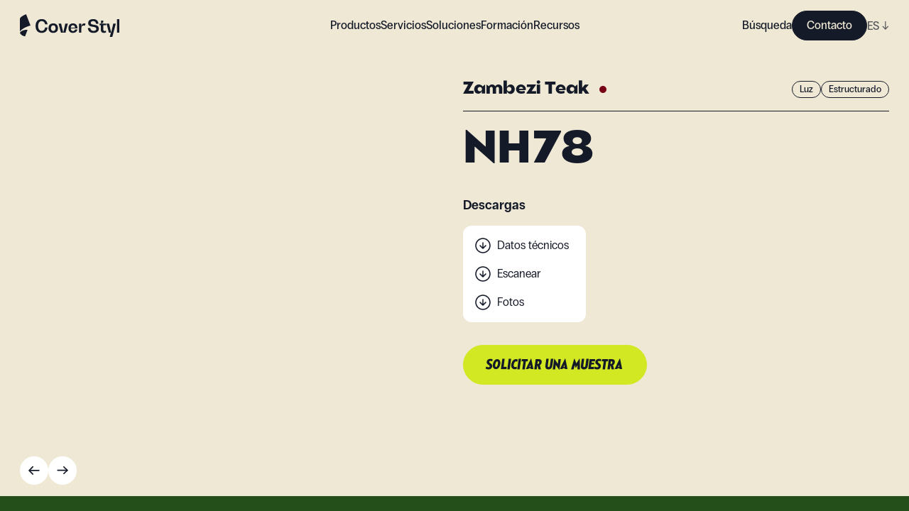

--- FILE ---
content_type: text/html; charset=utf-8
request_url: https://coverstyl.com/es/collection/wood/nh78/
body_size: 46133
content:
<!DOCTYPE html><html lang="es"><head><meta charSet="UTF-8"/><meta name="viewport" content="width=device-width, initial-scale=1"/><link rel="icon" href="/favicon.ico" sizes="any"/><link rel="icon" href="/icon.svg" type="image/svg+xml"/><link rel="apple-touch-icon" href="/apple-touch-icon.png"/><link rel="manifest" href="/manifest.webmanifest"/><link rel="canonical" href="https://coverstyl.com/es/collection/wood/nh78/"/><title>Vinilos decorativos pared - Madera Teak Zambezi NH78 - Coverstyl</title><meta name="description" content="Vinilos decorativos de pared de la colección Madera, categoría Claro, acabado Estructurado, modelo Zambezi Teak, referencia NH78."/><meta property="og:site_name" content="Coverstyl"/><meta property="og:title" content="Vinilos decorativos pared - Madera Teak Zambezi NH78 - Coverstyl"/><meta property="og:description" content="Vinilos decorativos de pared de la colección Madera, categoría Claro, acabado Estructurado, modelo Zambezi Teak, referencia NH78."/><meta property="og:url" content="https://coverstyl.com/es/collection/wood/nh78/"/><meta name="twitter:card" content="summary"/><meta name="twitter:title" content="Vinilos decorativos pared - Madera Teak Zambezi NH78 - Coverstyl"/><meta name="twitter:description" content="Vinilos decorativos de pared de la colección Madera, categoría Claro, acabado Estructurado, modelo Zambezi Teak, referencia NH78."/><meta name="twitter:site" content="https://coverstyl.com/"/><link rel="alternate" href="https://coverstyl.com/en/collection/wood/nh78/" hrefLang="x-default"/><link rel="alternate" href="https://coverstyl.com/es/collection/wood/nh78/" hrefLang="es"/><link rel="alternate" href="https://coverstyl.com/es/collection/wood/nh78/" hrefLang="pl"/><link rel="alternate" href="https://coverstyl.com/es/collection/wood/nh78/" hrefLang="en"/><link rel="alternate" href="https://coverstyl.com/es/collection/wood/nh78/" hrefLang="cs"/><link rel="alternate" href="https://coverstyl.com/es/collection/wood/nh78/" hrefLang="da"/><link rel="alternate" href="https://coverstyl.com/es/collection/wood/nh78/" hrefLang="de"/><link rel="alternate" href="https://coverstyl.com/es/collection/wood/nh78/" hrefLang="ru"/><link rel="alternate" href="https://coverstyl.com/es/collection/wood/nh78/" hrefLang="tr"/><link rel="alternate" href="https://coverstyl.com/es/collection/wood/nh78/" hrefLang="sv"/><link rel="alternate" href="https://coverstyl.com/es/collection/wood/nh78/" hrefLang="lt"/><link rel="alternate" href="https://coverstyl.com/es/collection/wood/nh78/" hrefLang="nl"/><link rel="alternate" href="https://coverstyl.com/es/collection/wood/nh78/" hrefLang="pt"/><link rel="alternate" href="https://coverstyl.com/es/collection/wood/nh78/" hrefLang="it"/><link rel="alternate" href="https://coverstyl.com/es/collection/wood/nh78/" hrefLang="fr"/><meta name="next-head-count" content="32"/><script>
                (function(w,d,s,l,i){w[l]=w[l]||[];w[l].push({'gtm.start':
            new Date().getTime(),event:'gtm.js'});var f=d.getElementsByTagName(s)[0],
            j=d.createElement(s),dl=l!='dataLayer'?'&l='+l:'';j.async=true;j.src=
            'https://tss.solarscreen.eu/v5t9rl4q9yg0e7r.js?aw='+i.replace(/^GTM-/, '')+dl;f.parentNode.insertBefore(j,f);
            })(window,document,'script','dataLayer','GTM-WCD4PZ6');
              </script><link rel="preload" href="/_next/static/css/7a2d4cc14d149f9f.css" as="style"/><link rel="stylesheet" href="/_next/static/css/7a2d4cc14d149f9f.css" data-n-g=""/><link rel="preload" href="/_next/static/css/ae37b191ba14da82.css" as="style"/><link rel="stylesheet" href="/_next/static/css/ae37b191ba14da82.css" data-n-p=""/><link rel="preload" href="/_next/static/css/5dc37e17385bc07c.css" as="style"/><link rel="stylesheet" href="/_next/static/css/5dc37e17385bc07c.css" data-n-p=""/><noscript data-n-css=""></noscript><script defer="" nomodule="" src="/_next/static/chunks/polyfills-c67a75d1b6f99dc8.js"></script><script src="/_next/static/chunks/webpack-81dbbd95c7baca7f.js" defer=""></script><script src="/_next/static/chunks/framework-fee8a7e75612eda8.js" defer=""></script><script src="/_next/static/chunks/main-3d24d8650154dc54.js" defer=""></script><script src="/_next/static/chunks/pages/_app-1e60bf21676e5fa2.js" defer=""></script><script src="/_next/static/chunks/6359-afc424a76057a734.js" defer=""></script><script src="/_next/static/chunks/1180-6f26666952f9ed1c.js" defer=""></script><script src="/_next/static/chunks/6188-091d868191fc2b67.js" defer=""></script><script src="/_next/static/chunks/pages/collection/%5Buid%5D/%5Bproduct%5D-167a005d4629f2dc.js" defer=""></script><script src="/_next/static/HDDMJIdDU-CejfKY3jvU1/_buildManifest.js" defer=""></script><script src="/_next/static/HDDMJIdDU-CejfKY3jvU1/_ssgManifest.js" defer=""></script></head><body><noscript><iframe src="https://tss.solarscreen.eu/ns.html?id=GTM-WCD4PZ6" height="0" width="0" style="display:none;visibility:hidden"></iframe></noscript><div id="__next"><header class="navigation_Component__mMYQC"><a class="navigation_Logo__d9Oha" href="/es/"><svg viewBox="0 0 140 32" fill="none" xmlns="http://www.w3.org/2000/svg"><path d="M14.802 15.96l.136-.038L8.773 0c-.216.102-.488.227-.802.37l-.044.02c-1.13.516-2.814 1.285-4.315 2.19-1.087.655-1.94 1.296-2.533 1.909C.362 5.226 0 5.945 0 6.623v17.821c.785-1.274 2.165-2.368 3.552-3.366 1.36-.977 3.042-1.922 5-2.808a49.745 49.745 0 015.863-2.197c.167-.05.298-.088.387-.113zM35.566 18.84h3.37c-.612 4.686-3.626 7.504-8.146 7.504-5.464 0-8.708-3.611-8.708-9.733 0-6.12 3.244-9.732 8.708-9.732 4.52 0 7.534 2.766 8.146 7.428h-3.37c-.511-2.895-2.273-4.61-4.776-4.61-3.166 0-5.056 2.586-5.056 6.915 0 4.328 1.89 6.914 5.056 6.914 2.528 0 4.265-1.741 4.776-4.686z" fill="var(--x-dark-blue)"></path><path fill-rule="evenodd" clip-rule="evenodd" d="M53.658 19.66c0 4.2-2.477 6.684-6.665 6.684-4.188 0-6.69-2.485-6.69-6.685 0-4.2 2.502-6.684 6.69-6.684 4.188 0 6.665 2.484 6.665 6.684zm-9.908 0c0 2.509 1.2 3.994 3.243 3.994s3.243-1.485 3.243-3.995-1.2-4.02-3.243-4.02-3.243 1.51-3.243 4.02z" fill="var(--x-dark-blue)"></path><path d="M63.949 13.23l-2.886 12.627h-.05l-2.937-12.626h-3.601l3.37 12.856h6.36l3.345-12.856h-3.601z" fill="var(--x-dark-blue)"></path><path fill-rule="evenodd" clip-rule="evenodd" d="M74.727 12.975c3.932 0 6.282 2.458 6.282 6.684v.384h-9.347c.128 2.357 1.252 3.74 3.065 3.74 1.583 0 2.681-.871 3.013-2.28h3.269c-.46 3.048-2.81 4.84-6.282 4.84-3.984 0-6.333-2.484-6.333-6.684 0-4.226 2.35-6.684 6.333-6.684zm2.988 5.916c-.205-2.151-1.303-3.38-2.988-3.38-1.711 0-2.81 1.229-3.039 3.38h6.027z" fill="var(--x-dark-blue)"></path><path d="M90.47 12.975c-2.426 0-3.882 2.049-3.882 5.557h-.05v-5.301h-3.371v12.856h3.37v-5.813c0-2.715 1.175-4.328 3.141-4.328.639 0 1.277.179 1.788.46l.97-3.021c-.51-.257-1.226-.41-1.966-.41zM111.198 20.322c0 3.79-2.86 6.044-7.737 6.044-4.546 0-7.431-2.536-7.789-6.89h3.473c.23 2.561 1.839 4.073 4.392 4.073 2.58 0 4.086-1.076 4.086-2.869 0-2.187-2.216-2.53-4.672-2.912l-.052-.008c-3.115-.435-6.716-.973-6.716-5.173 0-3.688 2.707-5.685 7.278-5.685 4.162 0 6.869 2.458 7.227 6.607h-3.499c-.153-2.382-1.609-3.79-3.907-3.79-2.222 0-3.524.973-3.524 2.612 0 1.87 2.094 2.203 4.443 2.561 3.192.461 6.997 1.05 6.997 5.43zM121.384 15.584v-2.331h-7.048v-.051c2.043-.384 3.269-1.537 3.269-3.176V8.95h-3.371v4.303h-2.043v2.33h1.839v6.634c0 2.612 1.608 4.149 4.341 4.149.97 0 2.017-.23 2.783-.59v-2.51c-.459.257-1.098.41-1.711.41-1.277 0-2.043-.691-2.043-1.895v-6.197h3.984zM128.573 25.879l2.911-12.626h3.601L130.182 32h-3.601l1.558-5.89h-2.783l-3.346-12.857h3.601l2.911 12.626h.051zM136.793 26.11H140V6.902h-3.207v19.207zM10.834 22.009l-3.565 9.206c-1.732-.22-6.026-1.51-7.269-5.106.896-2.06 5.604-4.54 10.834-4.1z" fill="var(--x-dark-blue)"></path></svg></a><button class="navigation_Hmbg__p4qfF"><span aria-hidden="true"></span><span aria-hidden="true"></span></button><div class="navigation_MobileLang__C5CDV"><div class="lang-selector_Component__48USQ lang-selector_Navbar__D3JNm"><div> <!-- -->ES<!-- --> <span>↓</span></div><div class="lang-selector_Options__Yx3yw"><div><a href="/cs/collection/wood/nh78/">CZ</a></div><div><a href="/da/collection/wood/nh78/">DA</a></div><div><a href="/de/collection/wood/nh78/">DE</a></div><div><a href="/en/collection/wood/nh78/">EN</a></div><div><a href="/fr/collection/wood/nh78/">FR</a></div><div><a href="/it/collection/wood/nh78/">IT</a></div><div><a href="/lt/collection/wood/nh78/">LT</a></div><div><a href="/nl/collection/wood/nh78/">NL</a></div><div><a href="/pl/collection/wood/nh78/">PL</a></div><div><a href="/pt/collection/wood/nh78/">PT</a></div><div><a href="/ru/collection/wood/nh78/">RU</a></div><div><a href="/sv/collection/wood/nh78/">SV</a></div><div><a href="/tr/collection/wood/nh78/">TR</a></div></div></div></div><nav class="navigation_Nav__XHAgJ"><div class="wrapper"><div class="navigation_Menu__Q51RC hide-sb"><ul><li class="navbar-link_Component__O_jjo navbar-link_active__DvET5"><span>Productos</span><div class="navbar-link_Submenu__hoxND"><div class="navbar-link_Submenu__Container__M8QJQ"><div class="wrapper"><div class="navbar-link_Block__YVm7F"><div class="navbar-link_Product__MZeZs"><div><span class="block balgin font-bold navbar-link_Title__wJvWG">Colecciones</span><div class="navbar-link_Collections__fBl0Q"><div class="navbar-link_SubmenuLink__B3sfU"><div class="Image_Component__AeJzn navbar-link_Image__Rb7YK"><img src="https://cms.coverstyl.com/img-optim/cover-styl/web/aa04_faf69df47b.jpg" srcSet="https://cms.coverstyl.com/img-optim/cover-styl/web/aa04_faf69df47b.jpg?w=64&amp;q=80 64w, https://cms.coverstyl.com/img-optim/cover-styl/web/aa04_faf69df47b.jpg?w=320&amp;q=80 320w, https://cms.coverstyl.com/img-optim/cover-styl/web/aa04_faf69df47b.jpg?w=500&amp;q=80 500w, https://cms.coverstyl.com/img-optim/cover-styl/web/aa04_faf69df47b.jpg?w=750&amp;q=80 750w, https://cms.coverstyl.com/img-optim/cover-styl/web/aa04_faf69df47b.jpg?w=1000&amp;q=80 1000w, https://cms.coverstyl.com/img-optim/cover-styl/web/aa04_faf69df47b.jpg?w=1220&amp;q=80 1220w" sizes="(max-width: 1024px) 50vw, 150px" alt="Madera" loading="lazy"/><div style="padding-bottom:132.661%"></div></div><div class="navbar-link_Link__uBdl1"><a class="link-trick" href="/es/collection/wood/">Madera</a></div></div><div class="navbar-link_SubmenuLink__B3sfU"><div class="Image_Component__AeJzn navbar-link_Image__Rb7YK"><img src="https://cms.coverstyl.com/img-optim/cover-styl/web/ne24_50d2ddfad4.jpg" srcSet="https://cms.coverstyl.com/img-optim/cover-styl/web/ne24_50d2ddfad4.jpg?w=64&amp;q=80 64w, https://cms.coverstyl.com/img-optim/cover-styl/web/ne24_50d2ddfad4.jpg?w=320&amp;q=80 320w, https://cms.coverstyl.com/img-optim/cover-styl/web/ne24_50d2ddfad4.jpg?w=500&amp;q=80 500w" sizes="(max-width: 1024px) 50vw, 150px" alt="Hormigón" loading="lazy"/><div style="padding-bottom:132.773%"></div></div><div class="navbar-link_Link__uBdl1"><a class="link-trick" href="/es/collection/concrete/">Hormigón</a></div></div><div class="navbar-link_SubmenuLink__B3sfU"><div class="Image_Component__AeJzn navbar-link_Image__Rb7YK"><img src="https://cms.coverstyl.com/img-optim/cover-styl/web/nd05_0ad1066d45.jpg" srcSet="https://cms.coverstyl.com/img-optim/cover-styl/web/nd05_0ad1066d45.jpg?w=64&amp;q=80 64w, https://cms.coverstyl.com/img-optim/cover-styl/web/nd05_0ad1066d45.jpg?w=320&amp;q=80 320w, https://cms.coverstyl.com/img-optim/cover-styl/web/nd05_0ad1066d45.jpg?w=500&amp;q=80 500w" sizes="(max-width: 1024px) 50vw, 150px" alt="Metálico" loading="lazy"/><div style="padding-bottom:132.773%"></div></div><div class="navbar-link_Link__uBdl1"><a class="link-trick" href="/es/collection/metal/">Metálico</a></div></div><div class="navbar-link_SubmenuLink__B3sfU"><div class="Image_Component__AeJzn navbar-link_Image__Rb7YK"><img src="https://cms.coverstyl.com/img-optim/cover-styl/web/ne53_a9a9f70926.jpg" srcSet="https://cms.coverstyl.com/img-optim/cover-styl/web/ne53_a9a9f70926.jpg?w=64&amp;q=80 64w, https://cms.coverstyl.com/img-optim/cover-styl/web/ne53_a9a9f70926.jpg?w=320&amp;q=80 320w, https://cms.coverstyl.com/img-optim/cover-styl/web/ne53_a9a9f70926.jpg?w=500&amp;q=80 500w" sizes="(max-width: 1024px) 50vw, 150px" alt="Color" loading="lazy"/><div style="padding-bottom:132.773%"></div></div><div class="navbar-link_Link__uBdl1"><a class="link-trick" href="/es/collection/color/">Color</a></div></div><div class="navbar-link_SubmenuLink__B3sfU"><div class="Image_Component__AeJzn navbar-link_Image__Rb7YK"><img src="https://cms.coverstyl.com/img-optim/cover-styl/web/nh10_2bf49d4c7f.jpg" srcSet="https://cms.coverstyl.com/img-optim/cover-styl/web/nh10_2bf49d4c7f.jpg?w=64&amp;q=80 64w, https://cms.coverstyl.com/img-optim/cover-styl/web/nh10_2bf49d4c7f.jpg?w=320&amp;q=80 320w, https://cms.coverstyl.com/img-optim/cover-styl/web/nh10_2bf49d4c7f.jpg?w=500&amp;q=80 500w" sizes="(max-width: 1024px) 50vw, 150px" alt="Piedra" loading="lazy"/><div style="padding-bottom:132.773%"></div></div><div class="navbar-link_Link__uBdl1"><a class="link-trick" href="/es/collection/stone/">Piedra</a></div></div><div class="navbar-link_SubmenuLink__B3sfU"><div class="Image_Component__AeJzn navbar-link_Image__Rb7YK"><img src="https://cms.coverstyl.com/img-optim/cover-styl/web/mk18_a913f9bb23.jpg" srcSet="https://cms.coverstyl.com/img-optim/cover-styl/web/mk18_a913f9bb23.jpg?w=64&amp;q=80 64w, https://cms.coverstyl.com/img-optim/cover-styl/web/mk18_a913f9bb23.jpg?w=320&amp;q=80 320w, https://cms.coverstyl.com/img-optim/cover-styl/web/mk18_a913f9bb23.jpg?w=500&amp;q=80 500w" sizes="(max-width: 1024px) 50vw, 150px" alt="Textil" loading="lazy"/><div style="padding-bottom:132.773%"></div></div><div class="navbar-link_Link__uBdl1"><a class="link-trick" href="/es/collection/textile/">Textil</a></div></div><div class="navbar-link_SubmenuLink__B3sfU"><div class="Image_Component__AeJzn navbar-link_Image__Rb7YK"><img src="https://cms.coverstyl.com/img-optim/cover-styl/web/glitter_range_4eec1fbdbf.jpg" srcSet="https://cms.coverstyl.com/img-optim/cover-styl/web/glitter_range_4eec1fbdbf.jpg?w=64&amp;q=80 64w, https://cms.coverstyl.com/img-optim/cover-styl/web/glitter_range_4eec1fbdbf.jpg?w=320&amp;q=80 320w, https://cms.coverstyl.com/img-optim/cover-styl/web/glitter_range_4eec1fbdbf.jpg?w=500&amp;q=80 500w" sizes="(max-width: 1024px) 50vw, 150px" alt="Purpurina" loading="lazy"/><div style="padding-bottom:132.605%"></div></div><div class="navbar-link_Link__uBdl1"><a class="link-trick" href="/es/collection/glitter/">Purpurina</a></div></div></div></div><div><span class="block balgin font-bold navbar-link_Title__wJvWG">Above and Beyond</span><div class="navbar-link_AboveBeyond__aNE9f"><div class="navbar-link_SubmenuLink__B3sfU"><div class="Image_Component__AeJzn navbar-link_Image__Rb7YK"><img src="https://cms.coverstyl.com/img-optim/cover-styl/web/pvc_free_image_58038cf083.jpg" srcSet="https://cms.coverstyl.com/img-optim/cover-styl/web/pvc_free_image_58038cf083.jpg?w=64&amp;q=80 64w, https://cms.coverstyl.com/img-optim/cover-styl/web/pvc_free_image_58038cf083.jpg?w=320&amp;q=80 320w, https://cms.coverstyl.com/img-optim/cover-styl/web/pvc_free_image_58038cf083.jpg?w=500&amp;q=80 500w, https://cms.coverstyl.com/img-optim/cover-styl/web/pvc_free_image_58038cf083.jpg?w=750&amp;q=80 750w" sizes="(max-width: 1024px) 50vw, 150px" alt="PVC Free" loading="lazy"/><div style="padding-bottom:100.255%"></div></div><div class="navbar-link_Link__uBdl1"><a class="link-trick" href="/es/collection/pvc-free/">PVC Free</a></div></div><div class="navbar-link_SubmenuLink__B3sfU"><div class="Image_Component__AeJzn navbar-link_Image__Rb7YK"><img src="https://cms.coverstyl.com/img-optim/cover-styl/web/xl_line_image_d276595c8c.jpg" srcSet="https://cms.coverstyl.com/img-optim/cover-styl/web/xl_line_image_d276595c8c.jpg?w=64&amp;q=80 64w, https://cms.coverstyl.com/img-optim/cover-styl/web/xl_line_image_d276595c8c.jpg?w=320&amp;q=80 320w, https://cms.coverstyl.com/img-optim/cover-styl/web/xl_line_image_d276595c8c.jpg?w=500&amp;q=80 500w, https://cms.coverstyl.com/img-optim/cover-styl/web/xl_line_image_d276595c8c.jpg?w=750&amp;q=80 750w" sizes="(max-width: 1024px) 50vw, 150px" alt="XL" loading="lazy"/><div style="padding-bottom:100.255%"></div></div><div class="navbar-link_Link__uBdl1"><a class="link-trick" href="/es/collection/xl/">XL</a></div></div><div class="navbar-link_SubmenuLink__B3sfU"><div class="Image_Component__AeJzn navbar-link_Image__Rb7YK"><img src="https://cms.coverstyl.com/img-optim/cover-styl/web/high_resistant_image_d4ecd43434.jpg" srcSet="https://cms.coverstyl.com/img-optim/cover-styl/web/high_resistant_image_d4ecd43434.jpg?w=64&amp;q=80 64w, https://cms.coverstyl.com/img-optim/cover-styl/web/high_resistant_image_d4ecd43434.jpg?w=320&amp;q=80 320w, https://cms.coverstyl.com/img-optim/cover-styl/web/high_resistant_image_d4ecd43434.jpg?w=500&amp;q=80 500w, https://cms.coverstyl.com/img-optim/cover-styl/web/high_resistant_image_d4ecd43434.jpg?w=750&amp;q=80 750w" sizes="(max-width: 1024px) 50vw, 150px" alt="High resistant" loading="lazy"/><div style="padding-bottom:100.255%"></div></div><div class="navbar-link_Link__uBdl1"><a class="link-trick" href="/es/collection/high-resistant/">High resistant</a></div></div><div class="navbar-link_SubmenuLink__B3sfU"><div class="Image_Component__AeJzn navbar-link_Image__Rb7YK"><img src="https://cms.coverstyl.com/img-optim/cover-styl/web/exterior_image_6c6a721084.jpg" srcSet="https://cms.coverstyl.com/img-optim/cover-styl/web/exterior_image_6c6a721084.jpg?w=64&amp;q=80 64w, https://cms.coverstyl.com/img-optim/cover-styl/web/exterior_image_6c6a721084.jpg?w=320&amp;q=80 320w, https://cms.coverstyl.com/img-optim/cover-styl/web/exterior_image_6c6a721084.jpg?w=500&amp;q=80 500w, https://cms.coverstyl.com/img-optim/cover-styl/web/exterior_image_6c6a721084.jpg?w=750&amp;q=80 750w" sizes="(max-width: 1024px) 50vw, 150px" alt="Exterior" loading="lazy"/><div style="padding-bottom:100.255%"></div></div><div class="navbar-link_Link__uBdl1"><a class="link-trick" href="/es/collection/exterior/">Exterior</a></div></div></div></div><div><span class="block balgin font-bold navbar-link_Title__wJvWG">Inspiraciones</span><div class="navbar-link_Inspirations__WD4CL"><div class="navbar-link_SubmenuLink__B3sfU"><div class="Image_Component__AeJzn navbar-link_Image__Rb7YK"><img src="https://cms.coverstyl.com/img-optim/cover-styl/web/moodboard_555f1ce6c8.png" srcSet="https://cms.coverstyl.com/img-optim/cover-styl/web/moodboard_555f1ce6c8.png?w=41&amp;q=80 41w" sizes="80px" alt="Moodboard " loading="lazy"/><div style="padding-bottom:100%"></div></div><div class="navbar-link_Link__uBdl1"><a class="link-trick" href="/es/moodboard/">Moodboard </a></div></div><div class="navbar-link_SubmenuLink__B3sfU"><div class="Image_Component__AeJzn navbar-link_Image__Rb7YK"><img src="https://cms.coverstyl.com/img-optim/cover-styl/web/collaboration_6b7d6bc4c5.png" srcSet="https://cms.coverstyl.com/img-optim/cover-styl/web/collaboration_6b7d6bc4c5.png?w=64&amp;q=80 64w" sizes="80px" alt="Estudio de caso" loading="lazy"/><div style="padding-bottom:91.011%"></div></div><div class="navbar-link_Link__uBdl1"><a class="link-trick" href="/en/">Estudio de caso</a></div></div></div></div></div></div></div></div></div></li><li class="navbar-link_Component__O_jjo"><a href="/es/interior-design-maysa/">Servicios</a></li><li class="navbar-link_Component__O_jjo"><span>Soluciones</span><div class="navbar-link_Submenu__hoxND"><div class="navbar-link_Submenu__Container__M8QJQ"><div class="wrapper"><div class="navbar-link_Block__YVm7F"><div class="navbar-link_Solution__wm9cL"><span class="block balgin font-bold navbar-link_Title__wJvWG">Solutions</span><div class="navbar-link_Solutions__3YORU"><div class="navbar-link_SubmenuLink__B3sfU"><div class="Image_Component__AeJzn navbar-link_Image__Rb7YK"><img src="https://cms.coverstyl.com/img-optim/cover-styl/web/interior_design_min_798721d44c.jpg" srcSet="https://cms.coverstyl.com/img-optim/cover-styl/web/interior_design_min_798721d44c.jpg?w=64&amp;q=80 64w, https://cms.coverstyl.com/img-optim/cover-styl/web/interior_design_min_798721d44c.jpg?w=320&amp;q=80 320w, https://cms.coverstyl.com/img-optim/cover-styl/web/interior_design_min_798721d44c.jpg?w=500&amp;q=80 500w, https://cms.coverstyl.com/img-optim/cover-styl/web/interior_design_min_798721d44c.jpg?w=750&amp;q=80 750w, https://cms.coverstyl.com/img-optim/cover-styl/web/interior_design_min_798721d44c.jpg?w=1000&amp;q=80 1000w, https://cms.coverstyl.com/img-optim/cover-styl/web/interior_design_min_798721d44c.jpg?w=1220&amp;q=80 1220w" sizes="(max-width: 1024px) 50vw, 200px" alt="Diseñador de interiores" loading="lazy"/><div style="padding-bottom:150.214%"></div></div><div class="navbar-link_Link__uBdl1"><a class="link-trick" href="/es/solutions/interior-designers/">Diseñador de interiores</a></div></div><div class="navbar-link_SubmenuLink__B3sfU"><div class="Image_Component__AeJzn navbar-link_Image__Rb7YK"><img src="https://cms.coverstyl.com/img-optim/cover-styl/web/renovation_5932c00019.jpg" srcSet="https://cms.coverstyl.com/img-optim/cover-styl/web/renovation_5932c00019.jpg?w=64&amp;q=80 64w, https://cms.coverstyl.com/img-optim/cover-styl/web/renovation_5932c00019.jpg?w=320&amp;q=80 320w, https://cms.coverstyl.com/img-optim/cover-styl/web/renovation_5932c00019.jpg?w=500&amp;q=80 500w, https://cms.coverstyl.com/img-optim/cover-styl/web/renovation_5932c00019.jpg?w=750&amp;q=80 750w, https://cms.coverstyl.com/img-optim/cover-styl/web/renovation_5932c00019.jpg?w=1000&amp;q=80 1000w, https://cms.coverstyl.com/img-optim/cover-styl/web/renovation_5932c00019.jpg?w=1220&amp;q=80 1220w, https://cms.coverstyl.com/img-optim/cover-styl/web/renovation_5932c00019.jpg?w=1440&amp;q=80 1440w, https://cms.coverstyl.com/img-optim/cover-styl/web/renovation_5932c00019.jpg?w=1920&amp;q=80 1920w, https://cms.coverstyl.com/img-optim/cover-styl/web/renovation_5932c00019.jpg?w=3576&amp;q=80 3576w" sizes="(max-width: 1024px) 50vw, 200px" alt="Empresas de remodelación" loading="lazy"/><div style="padding-bottom:150%"></div></div><div class="navbar-link_Link__uBdl1"><a class="link-trick" href="/es/solutions/renovation-companies/">Empresas de remodelación</a></div></div><div class="navbar-link_SubmenuLink__B3sfU"><div class="Image_Component__AeJzn navbar-link_Image__Rb7YK"><img src="https://cms.coverstyl.com/img-optim/cover-styl/web/installer_75c735c962.jpg" srcSet="https://cms.coverstyl.com/img-optim/cover-styl/web/installer_75c735c962.jpg?w=64&amp;q=80 64w, https://cms.coverstyl.com/img-optim/cover-styl/web/installer_75c735c962.jpg?w=320&amp;q=80 320w, https://cms.coverstyl.com/img-optim/cover-styl/web/installer_75c735c962.jpg?w=500&amp;q=80 500w, https://cms.coverstyl.com/img-optim/cover-styl/web/installer_75c735c962.jpg?w=750&amp;q=80 750w, https://cms.coverstyl.com/img-optim/cover-styl/web/installer_75c735c962.jpg?w=1000&amp;q=80 1000w, https://cms.coverstyl.com/img-optim/cover-styl/web/installer_75c735c962.jpg?w=1220&amp;q=80 1220w, https://cms.coverstyl.com/img-optim/cover-styl/web/installer_75c735c962.jpg?w=1440&amp;q=80 1440w, https://cms.coverstyl.com/img-optim/cover-styl/web/installer_75c735c962.jpg?w=1920&amp;q=80 1920w, https://cms.coverstyl.com/img-optim/cover-styl/web/installer_75c735c962.jpg?w=3700&amp;q=80 3700w" sizes="(max-width: 1024px) 50vw, 200px" alt="Instaladores" loading="lazy"/><div style="padding-bottom:151.351%"></div></div><div class="navbar-link_Link__uBdl1"><a class="link-trick" href="/es/solutions/film-installers/">Instaladores</a></div></div><div class="navbar-link_SubmenuLink__B3sfU"><div class="Image_Component__AeJzn navbar-link_Image__Rb7YK"><img src="https://cms.coverstyl.com/img-optim/cover-styl/web/commercial_40ac0af723.png" srcSet="https://cms.coverstyl.com/img-optim/cover-styl/web/commercial_40ac0af723.png?w=64&amp;q=80 64w, https://cms.coverstyl.com/img-optim/cover-styl/web/commercial_40ac0af723.png?w=320&amp;q=80 320w, https://cms.coverstyl.com/img-optim/cover-styl/web/commercial_40ac0af723.png?w=500&amp;q=80 500w, https://cms.coverstyl.com/img-optim/cover-styl/web/commercial_40ac0af723.png?w=750&amp;q=80 750w, https://cms.coverstyl.com/img-optim/cover-styl/web/commercial_40ac0af723.png?w=1000&amp;q=80 1000w, https://cms.coverstyl.com/img-optim/cover-styl/web/commercial_40ac0af723.png?w=1220&amp;q=80 1220w, https://cms.coverstyl.com/img-optim/cover-styl/web/commercial_40ac0af723.png?w=1440&amp;q=80 1440w, https://cms.coverstyl.com/img-optim/cover-styl/web/commercial_40ac0af723.png?w=1920&amp;q=80 1920w, https://cms.coverstyl.com/img-optim/cover-styl/web/commercial_40ac0af723.png?w=2000&amp;q=80 2000w" sizes="(max-width: 1024px) 50vw, 200px" alt="Espacios comerciales" loading="lazy"/><div style="padding-bottom:150%"></div></div><div class="navbar-link_Link__uBdl1"><a class="link-trick" href="/es/solutions/commercial-spaces/">Espacios comerciales</a></div></div><div class="navbar-link_SubmenuLink__B3sfU"><div class="Image_Component__AeJzn navbar-link_Image__Rb7YK"><img src="https://cms.coverstyl.com/img-optim/cover-styl/web/hotel_c57320984a.jpeg" srcSet="https://cms.coverstyl.com/img-optim/cover-styl/web/hotel_c57320984a.jpeg?w=64&amp;q=80 64w, https://cms.coverstyl.com/img-optim/cover-styl/web/hotel_c57320984a.jpeg?w=320&amp;q=80 320w, https://cms.coverstyl.com/img-optim/cover-styl/web/hotel_c57320984a.jpeg?w=500&amp;q=80 500w, https://cms.coverstyl.com/img-optim/cover-styl/web/hotel_c57320984a.jpeg?w=750&amp;q=80 750w, https://cms.coverstyl.com/img-optim/cover-styl/web/hotel_c57320984a.jpeg?w=1000&amp;q=80 1000w, https://cms.coverstyl.com/img-optim/cover-styl/web/hotel_c57320984a.jpeg?w=1220&amp;q=80 1220w, https://cms.coverstyl.com/img-optim/cover-styl/web/hotel_c57320984a.jpeg?w=1440&amp;q=80 1440w" sizes="(max-width: 1024px) 50vw, 200px" alt="Hotel" loading="lazy"/><div style="padding-bottom:66.666%"></div></div><div class="navbar-link_Link__uBdl1"><a class="link-trick" href="/es/solutions/hotels/">Hotel</a></div></div></div></div></div></div></div></div></li><li class="navbar-link_Component__O_jjo"><a href="/es/training/">Formación</a></li><li class="navbar-link_Component__O_jjo"><span>Recursos</span><div class="navbar-link_Submenu__hoxND"><div class="navbar-link_Submenu__Container__M8QJQ"><div class="wrapper"><div class="navbar-link_Block__YVm7F"><div class="navbar-link_Resource__Gs2x5"><div><span class="block balgin font-bold navbar-link_Title__wJvWG">Recursos</span><div class="navbar-link_Resources__hJfq5"><a href="/es/resources/support-marketing/">Material de marketing</a><a href="/es/resources/compare/">Antes / Después</a><a href="/es/resources/data-sheets/">Fichas técnicas</a><a href="/es/resources/scans/">Escaneados HD</a><a href="/es/interior-design-maysa/">Diseño interior</a><a href="/es/faq/">FAQ</a></div></div><div><a class="navbar-link_Blog__pFLle" href="/es/blog/">Blog</a><div class="navbar-link_Blogs__3UQNr"><div class="navbar-link_SubmenuLink__B3sfU"><div class="Image_Component__AeJzn navbar-link_Image__Rb7YK"><img src="https://cms.coverstyl.com/img-optim/cover-styl/web/blog_reno_7568c2b24b.jpg" srcSet="https://cms.coverstyl.com/img-optim/cover-styl/web/blog_reno_7568c2b24b.jpg?w=64&amp;q=80 64w, https://cms.coverstyl.com/img-optim/cover-styl/web/blog_reno_7568c2b24b.jpg?w=320&amp;q=80 320w, https://cms.coverstyl.com/img-optim/cover-styl/web/blog_reno_7568c2b24b.jpg?w=500&amp;q=80 500w, https://cms.coverstyl.com/img-optim/cover-styl/web/blog_reno_7568c2b24b.jpg?w=750&amp;q=80 750w, https://cms.coverstyl.com/img-optim/cover-styl/web/blog_reno_7568c2b24b.jpg?w=1000&amp;q=80 1000w" sizes="(max-width: 1024px) 50vw, 200px" alt="Renovaciones" loading="lazy"/><div style="padding-bottom:43.283%"></div></div><div class="navbar-link_Link__uBdl1"><a class="link-trick" href="/es/blog/renovation/">Renovaciones</a></div></div><div class="navbar-link_SubmenuLink__B3sfU"><div class="Image_Component__AeJzn navbar-link_Image__Rb7YK"><img src="https://cms.coverstyl.com/img-optim/cover-styl/web/blog_deco_35dce54067.jpg" srcSet="https://cms.coverstyl.com/img-optim/cover-styl/web/blog_deco_35dce54067.jpg?w=64&amp;q=80 64w, https://cms.coverstyl.com/img-optim/cover-styl/web/blog_deco_35dce54067.jpg?w=320&amp;q=80 320w, https://cms.coverstyl.com/img-optim/cover-styl/web/blog_deco_35dce54067.jpg?w=500&amp;q=80 500w, https://cms.coverstyl.com/img-optim/cover-styl/web/blog_deco_35dce54067.jpg?w=750&amp;q=80 750w, https://cms.coverstyl.com/img-optim/cover-styl/web/blog_deco_35dce54067.jpg?w=1000&amp;q=80 1000w" sizes="(max-width: 1024px) 50vw, 200px" alt="Decoraciones" loading="lazy"/><div style="padding-bottom:43.283%"></div></div><div class="navbar-link_Link__uBdl1"><a class="link-trick" href="/es/blog/decoration/">Decoraciones</a></div></div><div class="navbar-link_SubmenuLink__B3sfU"><div class="Image_Component__AeJzn navbar-link_Image__Rb7YK"><img src="https://cms.coverstyl.com/img-optim/cover-styl/web/blog_upcycling_25cf1681bd.png" srcSet="https://cms.coverstyl.com/img-optim/cover-styl/web/blog_upcycling_25cf1681bd.png?w=64&amp;q=80 64w, https://cms.coverstyl.com/img-optim/cover-styl/web/blog_upcycling_25cf1681bd.png?w=320&amp;q=80 320w, https://cms.coverstyl.com/img-optim/cover-styl/web/blog_upcycling_25cf1681bd.png?w=500&amp;q=80 500w, https://cms.coverstyl.com/img-optim/cover-styl/web/blog_upcycling_25cf1681bd.png?w=750&amp;q=80 750w, https://cms.coverstyl.com/img-optim/cover-styl/web/blog_upcycling_25cf1681bd.png?w=1000&amp;q=80 1000w, https://cms.coverstyl.com/img-optim/cover-styl/web/blog_upcycling_25cf1681bd.png?w=1220&amp;q=80 1220w, https://cms.coverstyl.com/img-optim/cover-styl/web/blog_upcycling_25cf1681bd.png?w=1440&amp;q=80 1440w, https://cms.coverstyl.com/img-optim/cover-styl/web/blog_upcycling_25cf1681bd.png?w=1920&amp;q=80 1920w, https://cms.coverstyl.com/img-optim/cover-styl/web/blog_upcycling_25cf1681bd.png?w=2792&amp;q=80 2792w" sizes="(max-width: 1024px) 50vw, 200px" alt="Upcycling " loading="lazy"/><div style="padding-bottom:43.266%"></div></div><div class="navbar-link_Link__uBdl1"><a class="link-trick" href="/es/blog/upcycling/">Upcycling </a></div></div><div class="navbar-link_SubmenuLink__B3sfU"><div class="Image_Component__AeJzn navbar-link_Image__Rb7YK"><img src="https://cms.coverstyl.com/img-optim/cover-styl/web/blog_pro_tips_c28392096a.jpg" srcSet="https://cms.coverstyl.com/img-optim/cover-styl/web/blog_pro_tips_c28392096a.jpg?w=64&amp;q=80 64w, https://cms.coverstyl.com/img-optim/cover-styl/web/blog_pro_tips_c28392096a.jpg?w=320&amp;q=80 320w, https://cms.coverstyl.com/img-optim/cover-styl/web/blog_pro_tips_c28392096a.jpg?w=500&amp;q=80 500w, https://cms.coverstyl.com/img-optim/cover-styl/web/blog_pro_tips_c28392096a.jpg?w=750&amp;q=80 750w, https://cms.coverstyl.com/img-optim/cover-styl/web/blog_pro_tips_c28392096a.jpg?w=1000&amp;q=80 1000w" sizes="(max-width: 1024px) 50vw, 200px" alt="Consejos para los profesionales" loading="lazy"/><div style="padding-bottom:100%"></div></div><div class="navbar-link_Link__uBdl1"><a class="link-trick" href="/es/blog/pro-tips/">Consejos para los profesionales</a></div></div></div></div></div></div></div></div></div></li></ul></div><div class="navigation_Ctas__DqjJV"><ul><li><a href="#search" class="navigation_Ctas__Link__rArYz">Búsqueda</a></li><li><a class="btn btn--regular btn--medium btn--dark" href="/es/contact/">Contacto</a></li><li><div class="lang-selector_Component__48USQ lang-selector_Navbar__D3JNm"><div> <!-- -->ES<!-- --> <span>↓</span></div><div class="lang-selector_Options__Yx3yw"><div><a href="/cs/collection/wood/nh78/">CZ</a></div><div><a href="/da/collection/wood/nh78/">DA</a></div><div><a href="/de/collection/wood/nh78/">DE</a></div><div><a href="/en/collection/wood/nh78/">EN</a></div><div><a href="/fr/collection/wood/nh78/">FR</a></div><div><a href="/it/collection/wood/nh78/">IT</a></div><div><a href="/lt/collection/wood/nh78/">LT</a></div><div><a href="/nl/collection/wood/nh78/">NL</a></div><div><a href="/pl/collection/wood/nh78/">PL</a></div><div><a href="/pt/collection/wood/nh78/">PT</a></div><div><a href="/ru/collection/wood/nh78/">RU</a></div><div><a href="/sv/collection/wood/nh78/">SV</a></div><div><a href="/tr/collection/wood/nh78/">TR</a></div></div></div></li></ul></div></div></nav></header><div id="main-search" class="search_Component__R6zuX"><div class="search_Block__MCnAV"><button class="search_Cross__vTv_d"></button><form class="mb3"><div class="search_Input__ZJ3WQ"><input type="text" name="s" value=""/></div></form></div></div><main role="main"><header class="theme-light Product_Header__WKVog"><div class="wrapper"><div class="grid-flex"><div class="grid-flex__item md5 lg5 Product_Header__Gallery__wB7qX"><div class="gallery_Component__DsZWm"><div><div class="Image_Component__AeJzn gallery_Image__7KTqk gallery_active__vLvGt"><img src="https://cms.coverstyl.com/img-optim/cover-styl/web/nh78_e2b64f124b.jpg" srcSet="https://cms.coverstyl.com/img-optim/cover-styl/web/nh78_e2b64f124b.jpg?w=64&amp;q=80 64w, https://cms.coverstyl.com/img-optim/cover-styl/web/nh78_e2b64f124b.jpg?w=320&amp;q=80 320w, https://cms.coverstyl.com/img-optim/cover-styl/web/nh78_e2b64f124b.jpg?w=500&amp;q=80 500w" sizes="(max-wdith: 768px) 100vw, 50vw" alt="" loading="lazy"/><div style="padding-bottom:132.773%"></div></div></div><div class="gallery_Arrows__pVeVT"><button class="gallery_Arrow__PNNTV gallery_Prev__yAk6O"><svg viewBox="0 0 19 14" fill="none" xmlns="http://www.w3.org/2000/svg"><path d="M11.6943 1L17.6943 7L11.6943 13" stroke="var(--x-dark-blue)" stroke-width="2" stroke-linecap="round" stroke-linejoin="round"></path><path d="M17.3887 7H1.38867" stroke="var(--x-dark-blue)" stroke-width="2" stroke-linecap="round" stroke-linejoin="round"></path></svg></button><button class="gallery_Arrow__PNNTV"><svg viewBox="0 0 19 14" fill="none" xmlns="http://www.w3.org/2000/svg"><path d="M11.6943 1L17.6943 7L11.6943 13" stroke="var(--x-dark-blue)" stroke-width="2" stroke-linecap="round" stroke-linejoin="round"></path><path d="M17.3887 7H1.38867" stroke="var(--x-dark-blue)" stroke-width="2" stroke-linecap="round" stroke-linejoin="round"></path></svg></button></div></div></div><div class="grid-flex__item md6 lg6 hmd1 hlg1"><div class="Product_Header__Details__t8fZi"><div class="Product_Header__Content__Wvoz1 mb3"><h1 class="t5 font-bold">Zambezi Teak<!-- --> <span class="Product_Available__8mnk4 Product_red__hoe3M"></span></h1><div class="Product_Header__Tags__tA84r"><span class="Product_Tag__sfKuG">Luz</span><span class="Product_Tag__sfKuG">Estructurado</span></div></div><h2 class="t2 mb4 font-bold">NH78</h2><span class="block mb2 txt font-bold">Descargas</span><div class="downloads_Component__QzyAJ mb4"><a href="https://ssi.s3.fr-par.scw.cloud/cover-styl/web/technical-sheets/es/nh78.pdf" target="_blank" rel="nofollow">Datos técnicos</a><a href="https://cms.coverstyl.com/product-actions/download-scans?id=1886">Escanear</a><a href="https://cms.coverstyl.com/product-actions/download-photos?id=1886" target="_blank" rel="nofollow">Fotos</a></div><div><div><a class="btn btn--green" href="/es/sampling/cart/?preselection=nh78">Solicitar una muestra</a></div></div></div></div></div></div></header><section class="theme-green"><div class="wrapper"><div class="grid-flex"><div class="grid-flex__item md5 lg5"><div class="Product_TechnicalHeader__RO4Ey mb3"><div class="txt font-bold">NH78<!-- --> - <!-- -->Zambezi Teak</div><div class="Product_TechnicalHeader__Tags__KOHaY"><span class="Product_Tag__sfKuG">Luz</span><span class="Product_Tag__sfKuG">Estructurado</span></div></div><h2 class="t2-rsp font-bold mb3">Especificaciones técnicas</h2></div><div class="grid-flex__item md6 lg6 hmd1 hlg1"><div><div class="technical-references_Tabs__UhC8L hide-sb"><div class="technical-references_Tabs__Track__8P5ZQ"><div class="technical-references_active__kFe1O"><span class="t5-rsp font-bold">General</span></div><div><span class="t5-rsp font-bold">Certificación</span></div><div><span class="t5-rsp font-bold">Limpieza y mantenimiento</span></div></div></div><div class="technical-references_Content__5ncMV"><div class="technical-references_active__kFe1O"><div class="technical-references_Spec___DD79 small-txt"><span class="font-bold block">Longitud</span><span class="block">50 m</span></div><div class="technical-references_Spec___DD79 small-txt"><span class="font-bold block">Ancho</span><span class="block">122 cm</span></div><div class="technical-references_Spec___DD79 small-txt"><span class="font-bold block">Tipo de producto</span><span class="block">PVC</span></div><div class="technical-references_Spec___DD79 small-txt"><span class="font-bold block">Acabado superficial</span><span class="block">Estructurado</span></div><div class="technical-references_Spec___DD79 small-txt"><span class="font-bold block">Estirable</span><span class="block">Sí</span></div><div class="technical-references_Spec___DD79 small-txt"><span class="font-bold block">Garantía</span><span class="block">10 año(s)</span></div><div class="technical-references_Spec___DD79 small-txt"><span class="font-bold block">Resistencia a los arañazos</span><span class="block">Promedio</span></div><div class="technical-references_Spec___DD79 small-txt"><span class="font-bold block">Dirección motivo</span><span class="block">Longitud</span></div></div><div><div class="technical-references_Spec___DD79 small-txt"><span class="font-bold block">CE Revestimento mural (EN15102)</span><span class="block">Cumple</span></div><div class="technical-references_Spec___DD79 small-txt"><span class="font-bold block">REACH</span><span class="block">Cumple</span></div><div class="technical-references_Spec___DD79 small-txt"><span class="font-bold block">Aldehídos después de la emisión (CMR ISO 16000)</span><span class="block">Cumple</span></div><div class="technical-references_Spec___DD79 small-txt"><span class="font-bold block">Propiedades antibacterianas JIS Z 2081 am. 1 (2012)</span><span class="block">Cumple</span></div><div class="technical-references_Spec___DD79 small-txt"><span class="font-bold block">Esponjosidad (EN12956)</span><span class="block">Cumple</span></div></div><div><div class="technical-references_Spec___DD79 small-txt"><span class="font-bold block">Fuerza adhesiva</span><span class="block">91 minutos después de la instalación: 1,04 Kg/cm
24 horas después de la instalación: 1,43 Kg/cm
3 días después de la instalación: 1,51 Kg/cm
7 días después de la instalación: 1,65 Kg/cm</span></div><div class="technical-references_Spec___DD79 small-txt"><span class="font-bold block">Resistencia adhesiva a altas temperaturas</span><span class="block">Después del primer día: 1,37 Kg/cm Después de 7 días: 1,03 Kg/cm</span></div><div class="technical-references_Spec___DD79 small-txt"><span class="font-bold block">DURABILIDAD</span><span class="block">El producto ofrece una excelente resistencia al agua, la suciedad, la abrasión, los rayos UV y el desgaste (amarilleamiento, agrietamiento, descascarillado, deslaminación).</span></div><div class="technical-references_Spec___DD79 small-txt"><span class="font-bold block">Limpieza y mantenimiento</span><span class="block">Para el cuidado diario, utilice un jabón suave o detergente neutro para limpiar la superficie de la película. Evite usar productos con niveles de pH extremadamente ácidos o básicos, ya que pueden dañar el material. Al limpiar la superficie de la película, use solo paños o esponjas suaves para evitar daños. Para manchas persistentes, aplique agua caliente (no hirviendo) en el área afectada. Si es necesario, use una solución de 70% de alcohol isopropílico y 30% de agua para limpiar. Sin embargo, evite usar esta solución en superficies impresas de película. Para desinfectar, use solo productos a base de alcohol isopropílico como toallitas con alcohol isopropílico (no para uso diario). Evite los limpiadores a base de productos orgánicos como amoníaco o abrillantadores, ya que pueden dañar el vinilo. Pruebe cualquier detergente de limpieza, bactericidas o productos virucidas en un área oculta primero para garantizar la compatibilidad. Para las referencias Cork Prestige, se requiere una limpieza y cuidado mínimos debido a su resistencia natural al polvo y la suciedad. Utilice un cepillo con cerdas suaves para limpiar. En caso de manchas húmedas o mojadas, use un paño absorbente para eliminar la humedad y seque el área afectada de inmediato y completamente. Estas recomendaciones mantendrán la apariencia de la película y extenderán su vida útil. Las manchas persistentes pueden indicar un cuidado inadecuado, en cuyo caso, considere usar un método de reparación por parche (no garantizado pero efectivo y económico) o reemplazar todo el vinilo.</span></div></div></div></div></div></div></div></section><section class="theme-light"><div class="wrapper"><div class="references_Grid___d_ZB mb3 mbmd8"><h2 class="t2-rsp font-bold mb3 mbmd0">Referencias adicionales</h2><div class="references_Arrows__i_RDd"><button class="references_Arrow__NdF5S references_Prev__jSbXU"><svg viewBox="0 0 19 14" fill="none" xmlns="http://www.w3.org/2000/svg"><path d="M11.6943 1L17.6943 7L11.6943 13" stroke="var(--x-dark-blue)" stroke-width="2" stroke-linecap="round" stroke-linejoin="round"></path><path d="M17.3887 7H1.38867" stroke="var(--x-dark-blue)" stroke-width="2" stroke-linecap="round" stroke-linejoin="round"></path></svg></button><button class="references_Arrow__NdF5S"><svg viewBox="0 0 19 14" fill="none" xmlns="http://www.w3.org/2000/svg"><path d="M11.6943 1L17.6943 7L11.6943 13" stroke="var(--x-dark-blue)" stroke-width="2" stroke-linecap="round" stroke-linejoin="round"></path><path d="M17.3887 7H1.38867" stroke="var(--x-dark-blue)" stroke-width="2" stroke-linecap="round" stroke-linejoin="round"></path></svg></button></div></div><div class="references_GridSlider__ME_fm hide-sb"><div class="grid-flex"><div class="grid-flex__item"><div class="reference_Component___BMqF"><div class="Image_Component__AeJzn reference_Image__s7WU_ mb1 mbmd2"><img src="https://cms.coverstyl.com/img-optim/cover-styl/web/ag14_16de4a1b1a.jpg" srcSet="https://cms.coverstyl.com/img-optim/cover-styl/web/ag14_16de4a1b1a.jpg?w=64&amp;q=80 64w, https://cms.coverstyl.com/img-optim/cover-styl/web/ag14_16de4a1b1a.jpg?w=320&amp;q=80 320w, https://cms.coverstyl.com/img-optim/cover-styl/web/ag14_16de4a1b1a.jpg?w=500&amp;q=80 500w" sizes="(max-width: 768px) 50vw, 288px" alt="AG14" loading="lazy"/><div style="padding-bottom:132.773%"></div></div><div class="reference_Header__ezkyX mb1"><h3 class="t5 font-bold">AG14</h3><div class="reference_Categories__simAK"><span class="reference_Tag___zCM8">Luz</span><span class="reference_Tag___zCM8">Suave</span></div></div><span class="block txt font-bold">Cream Golden Oak</span><span class="block x-small-txt">Extensible • Disponibilidad</span><a class="link-trick" href="/es/collection/wood/ag14/"></a></div></div><div class="grid-flex__item"><div class="reference_Component___BMqF"><div class="Image_Component__AeJzn reference_Image__s7WU_ mb1 mbmd2"><img src="https://cms.coverstyl.com/img-optim/cover-styl/web/ct82_4944847d48.jpg" srcSet="https://cms.coverstyl.com/img-optim/cover-styl/web/ct82_4944847d48.jpg?w=64&amp;q=80 64w, https://cms.coverstyl.com/img-optim/cover-styl/web/ct82_4944847d48.jpg?w=320&amp;q=80 320w, https://cms.coverstyl.com/img-optim/cover-styl/web/ct82_4944847d48.jpg?w=500&amp;q=80 500w" sizes="(max-width: 768px) 50vw, 288px" alt="CT82" loading="lazy"/><div style="padding-bottom:132.773%"></div></div><div class="reference_Header__ezkyX mb1"><h3 class="t5 font-bold">CT82</h3><div class="reference_Categories__simAK"><span class="reference_Tag___zCM8">Luz</span><span class="reference_Tag___zCM8">Estructurado</span></div></div><span class="block txt font-bold">Bumpy Oak</span><span class="block x-small-txt">Extensible • Disponibilidad</span><a class="link-trick" href="/es/collection/wood/ct82/"></a></div></div><div class="grid-flex__item"><div class="reference_Component___BMqF"><div class="Image_Component__AeJzn reference_Image__s7WU_ mb1 mbmd2"><img src="https://cms.coverstyl.com/img-optim/cover-styl/web/nh67_4a2f01e02b.jpg" srcSet="https://cms.coverstyl.com/img-optim/cover-styl/web/nh67_4a2f01e02b.jpg?w=64&amp;q=80 64w, https://cms.coverstyl.com/img-optim/cover-styl/web/nh67_4a2f01e02b.jpg?w=320&amp;q=80 320w, https://cms.coverstyl.com/img-optim/cover-styl/web/nh67_4a2f01e02b.jpg?w=500&amp;q=80 500w" sizes="(max-width: 768px) 50vw, 288px" alt="NH67" loading="lazy"/><div style="padding-bottom:132.773%"></div></div><div class="reference_Header__ezkyX mb1"><h3 class="t5 font-bold">NH67</h3><div class="reference_Categories__simAK"><span class="reference_Tag___zCM8">Luz</span><span class="reference_Tag___zCM8">Estructurado</span></div></div><span class="block txt font-bold">Blond Oak</span><span class="block x-small-txt">Extensible</span><a class="link-trick" href="/es/collection/wood/nh67/"></a></div></div><div class="grid-flex__item"><div class="reference_Component___BMqF"><div class="Image_Component__AeJzn reference_Image__s7WU_ mb1 mbmd2"><img src="https://cms.coverstyl.com/img-optim/cover-styl/web/nh66_d908c2c6fb.jpg" srcSet="https://cms.coverstyl.com/img-optim/cover-styl/web/nh66_d908c2c6fb.jpg?w=64&amp;q=80 64w, https://cms.coverstyl.com/img-optim/cover-styl/web/nh66_d908c2c6fb.jpg?w=320&amp;q=80 320w, https://cms.coverstyl.com/img-optim/cover-styl/web/nh66_d908c2c6fb.jpg?w=500&amp;q=80 500w" sizes="(max-width: 768px) 50vw, 288px" alt="NH66" loading="lazy"/><div style="padding-bottom:132.773%"></div></div><div class="reference_Header__ezkyX mb1"><h3 class="t5 font-bold">NH66</h3><div class="reference_Categories__simAK"><span class="reference_Tag___zCM8">Luz</span><span class="reference_Tag___zCM8">Estructurado</span></div></div><span class="block txt font-bold">Wheat Oak</span><span class="block x-small-txt">Extensible</span><a class="link-trick" href="/es/collection/wood/nh66/"></a></div></div></div></div></div></section><section class="theme-pink"><div class="wrapper"><div class="SolutionCta_Block__9O2aC"><div class="md8 lg8 hmd2 hlg2 center"><div class="RichText_Component__kluP1 SolutionCta_Content__77z3I medium-txt"><h2 class="t2 center font-bold mb1 x-beige">¿Tienes un gran proyecto?</h2><p class="x-beige center txt mb4">¡Estamos ansiosos por descubrirlo y ayudarte a hacerlo realidad! Haz clic aquí abajo y completa el formulario con tu solicitud. Un experto de Cover Styl se pondrá en contacto contigo lo antes posible para discutir tus ideas y ayudarte a encontrar el producto perfecto según tus superficies y deseos.</p></div><a class="btn btn--green" href="/es/contact/">Contáctanos</a></div></div></div></section></main><footer class="footer_Component__jCKdX"><div class="wrapper"><div class="footer_Grid__cIOne"><div class="footer_FirstGridColumn__WMsed"><div class="footer_Component__Head__ko4VO"><a class="footer_Logo__ly1fk" href="/en/"><svg viewBox="0 0 140 32" fill="none" xmlns="http://www.w3.org/2000/svg"><path d="M14.802 15.96l.136-.038L8.773 0c-.216.102-.488.227-.802.37l-.044.02c-1.13.516-2.814 1.285-4.315 2.19-1.087.655-1.94 1.296-2.533 1.909C.362 5.226 0 5.945 0 6.623v17.821c.785-1.274 2.165-2.368 3.552-3.366 1.36-.977 3.042-1.922 5-2.808a49.745 49.745 0 015.863-2.197c.167-.05.298-.088.387-.113zM35.566 18.84h3.37c-.612 4.686-3.626 7.504-8.146 7.504-5.464 0-8.708-3.611-8.708-9.733 0-6.12 3.244-9.732 8.708-9.732 4.52 0 7.534 2.766 8.146 7.428h-3.37c-.511-2.895-2.273-4.61-4.776-4.61-3.166 0-5.056 2.586-5.056 6.915 0 4.328 1.89 6.914 5.056 6.914 2.528 0 4.265-1.741 4.776-4.686z" fill="var(--x-beige)"></path><path fill-rule="evenodd" clip-rule="evenodd" d="M53.658 19.66c0 4.2-2.477 6.684-6.665 6.684-4.188 0-6.69-2.485-6.69-6.685 0-4.2 2.502-6.684 6.69-6.684 4.188 0 6.665 2.484 6.665 6.684zm-9.908 0c0 2.509 1.2 3.994 3.243 3.994s3.243-1.485 3.243-3.995-1.2-4.02-3.243-4.02-3.243 1.51-3.243 4.02z" fill="var(--x-beige)"></path><path d="M63.949 13.23l-2.886 12.627h-.05l-2.937-12.626h-3.601l3.37 12.856h6.36l3.345-12.856h-3.601z" fill="var(--x-beige)"></path><path fill-rule="evenodd" clip-rule="evenodd" d="M74.727 12.975c3.932 0 6.282 2.458 6.282 6.684v.384h-9.347c.128 2.357 1.252 3.74 3.065 3.74 1.583 0 2.681-.871 3.013-2.28h3.269c-.46 3.048-2.81 4.84-6.282 4.84-3.984 0-6.333-2.484-6.333-6.684 0-4.226 2.35-6.684 6.333-6.684zm2.988 5.916c-.205-2.151-1.303-3.38-2.988-3.38-1.711 0-2.81 1.229-3.039 3.38h6.027z" fill="var(--x-beige)"></path><path d="M90.47 12.975c-2.426 0-3.882 2.049-3.882 5.557h-.05v-5.301h-3.371v12.856h3.37v-5.813c0-2.715 1.175-4.328 3.141-4.328.639 0 1.277.179 1.788.46l.97-3.021c-.51-.257-1.226-.41-1.966-.41zM111.198 20.322c0 3.79-2.86 6.044-7.737 6.044-4.546 0-7.431-2.536-7.789-6.89h3.473c.23 2.561 1.839 4.073 4.392 4.073 2.58 0 4.086-1.076 4.086-2.869 0-2.187-2.216-2.53-4.672-2.912l-.052-.008c-3.115-.435-6.716-.973-6.716-5.173 0-3.688 2.707-5.685 7.278-5.685 4.162 0 6.869 2.458 7.227 6.607h-3.499c-.153-2.382-1.609-3.79-3.907-3.79-2.222 0-3.524.973-3.524 2.612 0 1.87 2.094 2.203 4.443 2.561 3.192.461 6.997 1.05 6.997 5.43zM121.384 15.584v-2.331h-7.048v-.051c2.043-.384 3.269-1.537 3.269-3.176V8.95h-3.371v4.303h-2.043v2.33h1.839v6.634c0 2.612 1.608 4.149 4.341 4.149.97 0 2.017-.23 2.783-.59v-2.51c-.459.257-1.098.41-1.711.41-1.277 0-2.043-.691-2.043-1.895v-6.197h3.984zM128.573 25.879l2.911-12.626h3.601L130.182 32h-3.601l1.558-5.89h-2.783l-3.346-12.857h3.601l2.911 12.626h.051zM136.793 26.11H140V6.902h-3.207v19.207zM10.834 22.009l-3.565 9.206c-1.732-.22-6.026-1.51-7.269-5.106.896-2.06 5.604-4.54 10.834-4.1z" fill="var(--x-beige)"></path></svg></a></div><div class="footer_Icons__82nx6"><span class="block font-bold balgin mb2">Síguenos</span><ul><li><a target="_blank" href="https://www.linkedin.com/showcase/cover-styl/"><svg viewBox=" 0 0 16 16" width="16" height="16" fill="none" xmlns="http://www.w3.org/2000/svg"><path d="M0 2.135c0-.514.18-.94.54-1.274C.9.527 1.37.36 1.947.36c.566 0 1.024.165 1.374.495.36.34.541.782.541 1.328 0 .494-.175.906-.525 1.235-.36.34-.834.51-1.42.51H1.9c-.567 0-1.025-.17-1.375-.51C.175 3.077 0 2.65 0 2.135zM.2 15.65V5.332h3.43V15.65H.2zm5.329 0h3.429v-5.76c0-.361.04-.639.123-.835a2.24 2.24 0 01.656-.888c.294-.242.662-.363 1.105-.363 1.153 0 1.73.778 1.73 2.332v5.514H16V9.734c0-1.524-.36-2.68-1.081-3.467-.72-.788-1.673-1.182-2.857-1.182-1.328 0-2.363.572-3.104 1.715v.03h-.016l.016-.03V5.332H5.529c.02.33.03 1.354.03 3.074 0 1.72-.01 4.133-.03 7.243z" fill="#EEE8D5"></path></svg></a></li><li><a target="_blank" href="https://www.facebook.com/cover.styl/"><svg viewBox=" 0 0 16 16" width="16" height="16" fill="none" xmlns="http://www.w3.org/2000/svg"><path d="M16 8.049C16 3.604 12.418 0 8 0S0 3.604 0 8.049C0 12.066 2.925 15.396 6.75 16v-5.624H4.719V8.049H6.75V6.276c0-2.018 1.194-3.132 3.022-3.132.875 0 1.79.157 1.79.157v1.981h-1.008c-.994 0-1.304.62-1.304 1.258v1.509h2.219l-.355 2.327H9.25V16c3.825-.604 6.75-3.934 6.75-7.951z" fill="#EEE8D5"></path></svg></a></li><li><a target="_blank" href="https://www.instagram.com/coverstyl/"><svg viewBox=" 0 0 16 16" width="16" height="16" fill="none" xmlns="http://www.w3.org/2000/svg"><path fill-rule="evenodd" clip-rule="evenodd" d="M8.002 3.888A4.11 4.11 0 003.892 8a4.11 4.11 0 108.22 0 4.107 4.107 0 00-4.11-4.112zm0 6.78a2.667 2.667 0 11.002-5.335 2.667 2.667 0 01-.002 5.335z" fill="#EEE8D5"></path><path d="M13.231 3.728a.96.96 0 11-1.92 0 .96.96 0 011.92 0z" fill="#EEE8D5"></path><path fill-rule="evenodd" clip-rule="evenodd" d="M15.955 4.701c-.038-.852-.176-1.434-.371-1.944a3.901 3.901 0 00-.922-1.415A3.925 3.925 0 0013.247.42C12.74.22 12.156.086 11.305.048 10.45.01 10.178 0 8.008 0 5.835 0 5.563.01 4.71.048 3.86.086 3.277.224 2.768.42a3.883 3.883 0 00-1.417.922c-.442.445-.72.89-.922 1.415-.195.51-.333 1.092-.371 1.944C.019 5.556.01 5.83.01 8c0 2.175.01 2.447.048 3.299.038.851.176 1.434.37 1.944a3.9 3.9 0 00.923 1.415c.441.445.89.72 1.414.923.51.198 1.092.333 1.943.371.855.038 1.127.048 3.297.048 2.173 0 2.445-.01 3.296-.048.852-.038 1.434-.176 1.943-.371a3.898 3.898 0 001.415-.923c.441-.445.72-.89.922-1.415.198-.51.333-1.093.37-1.944.04-.855.049-1.128.049-3.299 0-2.171-.007-2.447-.045-3.299zm-1.437 6.534c-.035.781-.166 1.207-.275 1.486-.144.371-.32.64-.602.922a2.545 2.545 0 01-.922.602c-.281.109-.707.24-1.485.275-.842.039-1.095.049-3.232.049-2.139 0-2.391-.01-3.233-.049-.781-.035-1.207-.166-1.485-.275a2.49 2.49 0 01-.922-.602 2.546 2.546 0 01-.602-.922c-.109-.282-.24-.708-.275-1.486-.038-.843-.048-1.096-.048-3.235 0-2.14.01-2.392.048-3.235.035-.781.166-1.207.275-1.486.144-.371.32-.64.602-.922.282-.282.547-.451.922-.602.281-.109.707-.24 1.485-.275.842-.039 1.094-.048 3.233-.048 2.137 0 2.39.01 3.232.048.781.035 1.207.166 1.485.275.372.144.64.32.922.602.282.282.451.548.602.922.109.282.24.708.275 1.486.038.843.048 1.096.048 3.235 0 2.088-.012 2.379-.046 3.175l-.002.06z" fill="#EEE8D5"></path></svg></a></li><li><a target="_blank" href="https://www.pinterest.com/coverstyl/"><svg viewBox="0 0 16 16" width="16" height="16" fill="none" xmlns="http://www.w3.org/2000/svg"><path d="M8 0a8 8 0 00-2.916 15.45c-.068-.634-.134-1.603.029-2.294.146-.625.937-3.975.937-3.975s-.24-.478-.24-1.187c0-1.113.643-1.944 1.446-1.944.681 0 1.013.513 1.013 1.128 0 .688-.438 1.713-.663 2.663-.187.796.4 1.447 1.185 1.447 1.421 0 2.515-1.5 2.515-3.663 0-1.916-1.375-3.256-3.34-3.256-2.275 0-3.613 1.706-3.613 3.472 0 .687.266 1.425.597 1.825a.24.24 0 01.056.228c-.06.253-.197.797-.222.906-.034.147-.115.178-.268.106-1-.465-1.625-1.925-1.625-3.1 0-2.525 1.834-4.84 5.284-4.84 2.775 0 4.931 1.978 4.931 4.622 0 2.756-1.737 4.974-4.15 4.974-.81 0-1.572-.421-1.834-.918l-.497 1.903c-.181.694-.669 1.566-.994 2.097A8.02 8.02 0 008 16a8 8 0 008-8 8 8 0 00-8-8z" fill="#EEE8D5"></path></svg></a></li><li><a target="_blank" href="https://www.tiktok.com/@cover.styl?lang=en"><svg viewBox="0 0 14 16" width="14" height="16" fill="none" xmlns="http://www.w3.org/2000/svg"><path d="M10.293 0H7.531v10.899a2.377 2.377 0 01-2.384 2.365 2.377 2.377 0 01-2.385-2.365c0-1.276 1.039-2.32 2.314-2.366V5.797C2.266 5.843 0 8.093 0 10.9 0 13.728 2.314 16 5.17 16c2.857 0 5.17-2.296 5.17-5.101V5.31A6.499 6.499 0 0014 6.516V3.78c-2.078-.07-3.707-1.74-3.707-3.78z" fill="#EEE8D5"></path></svg></a></li><li><a target="_blank" href="https://www.youtube.com/channel/UC60ieL_Nac9n_LvAoorQyEA"><svg viewBox=" 0 0 16 12" width="16" height="12" fill="none" xmlns="http://www.w3.org/2000/svg"><path fill-rule="evenodd" clip-rule="evenodd" d="M14.26.743a2.005 2.005 0 011.41 1.41c.343 1.252.33 3.862.33 3.862s0 2.596-.33 3.848a2.005 2.005 0 01-1.41 1.41c-1.252.33-6.26.33-6.26.33s-4.995 0-6.26-.343A2.005 2.005 0 01.33 9.85C0 8.611 0 6.002 0 6.002s0-2.597.33-3.849A2.046 2.046 0 011.74.73C2.992.4 8 .4 8 .4s5.008 0 6.26.343zm-3.69 5.259L6.405 8.4V3.603l4.165 2.399z" fill="#EEE8D5"></path></svg></a></li></ul></div><div class="footer_BCorpLogo__69ay4"><svg id="Logo" xmlns="http://www.w3.org/2000/svg" width="100%" height="auto" viewBox="0 0 136.941 200.1086" fill="var(--x-beige)"><path class="st0" d="M102.7516,137.0598c.3958-.8684.9267-1.6064,1.5926-2.2155.6659-.6107,1.4361-1.0817,2.3091-1.4146.8746-.3329,1.789-.5002,2.7433-.5002.9559,0,1.8703.1672,2.7433.5002s1.6432.804,2.3091,1.4146c.6659.6091,1.1983,1.3471,1.5941,2.2155.3958.8669.5938,1.835.5938,2.9029,0,1.0817-.1979,2.0544-.5938,2.9228-.3958.8669-.9283,1.6079-1.5941,2.2247-.6659.6153-1.4361,1.0863-2.3091,1.4131s-1.7875.491-2.7433.491c-.9543,0-1.8688-.1642-2.7433-.491-.873-.3268-1.6432-.7978-2.3091-1.4131-.6659-.6168-1.1968-1.3579-1.5926-2.2247-.3958-.8684-.5938-1.8412-.5938-2.9228,0-1.0679.1979-2.036.5938-2.9029ZM104.4946,142.1874c.2762.6782.6536,1.2658,1.1323,1.7629.4772.4971,1.0387.8822,1.6862,1.1599.6475.2762,1.3425.4143,2.0836.4143.7288,0,1.4177-.1381,2.0652-.4143.6475-.2777,1.209-.6628,1.6877-1.1599.4772-.4971.8577-1.0848,1.14-1.7629s.4235-1.4208.4235-2.2247-.1412-1.5435-.4235-2.2155-.6628-1.2535-1.14-1.7445c-.4787-.4894-1.0403-.873-1.6877-1.1492s-1.3364-.4143-2.0652-.4143c-.7411,0-1.4361.1381-2.0836.4143s-1.209.6597-1.6862,1.1492c-.4787.491-.8561,1.0725-1.1323,1.7445s-.4143,1.4116-.4143,2.2155.1381,1.5466.4143,2.2247ZM109.567,136.0027c.9927,0,1.7552.1764,2.2907.5278.5339.3529.8009.9559.8009,1.8105,0,.3652-.0537.6766-.1596.9329-.1074.2578-.2547.4695-.4434.6321-.1887.1642-.4081.29-.6597.3774s-.5217.1442-.8116.1688l2.1127,3.4506h-1.6402l-1.924-3.3739h-.9804v3.3739h-1.565v-7.9001h2.9796ZM109.5486,139.3029c.4511,0,.8224-.0629,1.1108-.1887.29-.1258.4342-.4265.4342-.9052,0-.2133-.0506-.3836-.1504-.5094-.1013-.1243-.2301-.2225-.3866-.2915-.158-.069-.3329-.1166-.5278-.1412-.1949-.0261-.3805-.0384-.557-.0384h-1.3195v2.0744h1.3962Z"></path><g><path class="st0" d="M48.2709,66.9187h19.9812c4.8631,0,11.2668,0,14.5841,2.0059,3.6265,2.1602,6.4787,6.0948,6.4787,11.4972,0,5.8625-3.0827,10.26-8.1761,12.3415v.1555c6.7925,1.3874,10.4928,6.481,10.4928,13.2715,0,8.098-5.7878,15.8152-16.7419,15.8152h-26.6188v-55.0867ZM55.5964,90.6047h14.6666c8.3291,0,11.7275-3.0088,11.7275-8.7966,0-7.6388-5.3986-8.7168-11.7275-8.7168h-14.6666v17.5135ZM55.5964,115.8323h18.3681c6.3249,0,10.3392-3.8569,10.3392-9.8737,0-7.1764-5.7872-9.1822-11.9624-9.1822h-16.7448v19.0559Z"></path><path class="st0" d="M110.372,94.4849c0,23.1428-18.7582,41.9028-41.9064,41.9028s-41.898-18.76-41.898-41.9028,18.759-41.8965,41.898-41.8965,41.9064,18.7567,41.9064,41.8965ZM68.4656,46.1973c-26.6525,0-48.2614,21.6089-48.2614,48.2644s21.6089,48.2638,48.2614,48.2638,48.2713-21.6098,48.2713-48.2638-21.6098-48.2644-48.2713-48.2644Z"></path></g><rect class="st0" x="20.304" y="152.9064" width="96.333" height="6.3322"></rect><g><path class="st0" d="M31.9784,24.9751c-.2291-.366-.513-.6871-.8548-.9634-.3419-.277-.7274-.4918-1.1584-.6471-.4322-.154-.8826-.2314-1.3544-.2314-.8619,0-1.5945.1664-2.1962.5001-.6015.3341-1.0898.7811-1.4635,1.3418-.3743.5609-.6465,1.1997-.8177,1.9152-.1713.7162-.2556,1.4565-.2556,2.221,0,.7309.0843,1.443.2556,2.1337.1712.6919.4434,1.3142.8177,1.8674.3737.5525.862.9954,1.4635,1.3295.6017.333,1.3343.4995,2.1962.4995,1.1714,0,2.0864-.3572,2.7442-1.0728.6589-.7161,1.0615-1.659,1.2079-2.8297h3.7088c-.0974,1.0887-.3496,2.0734-.7557,2.9507-.4073.879-.9446,1.6277-1.6106,2.2446-.6671.6188-1.4475,1.0905-2.3427,1.4157-.8943.3248-1.8785.4883-2.9519.4883-1.3342,0-2.5339-.232-3.5989-.696-1.0651-.463-1.9648-1.1017-2.6957-1.9152-.7315-.813-1.2934-1.7682-1.6838-2.8663-.3908-1.0976-.5857-2.2813-.5857-3.5495,0-1.3017.1949-2.5097.5857-3.6243.3903-1.114.9522-2.0858,1.6838-2.9148.7309-.83,1.6306-1.4801,2.6957-1.9524,1.065-.4712,2.2647-.7073,3.5989-.7073.9594,0,1.8669.1388,2.72.4145.8542.2769,1.6188.6795,2.2935,1.2085.6748.5284,1.2322,1.1831,1.6709,1.9635.4397.7805.716,1.6756.83,2.6834h-3.7088c-.065-.4386-.2114-.8413-.4381-1.2074Z"></path><path class="st0" d="M41.2663,34.7223c.5201.5037,1.2687.7557,2.2446.7557.6997,0,1.3012-.1747,1.8055-.5247.5036-.349.8129-.7192.9275-1.11h3.05c-.4889,1.5132-1.2369,2.5953-2.2453,3.2454-1.0088.6506-2.2286.9758-3.6597.9758-.9924,0-1.8869-.1582-2.6834-.4753-.7975-.3176-1.4723-.7686-2.0256-1.3549-.5525-.5849-.9806-1.2846-1.281-2.0975-.3013-.813-.4511-1.708-.4511-2.684,0-.9427.1546-1.8219.4634-2.6348.3089-.8135.7487-1.5166,1.3172-2.1106.5704-.5933,1.2493-1.0609,2.038-1.4021.7888-.3425,1.6625-.5125,2.6226-.5125,1.0734,0,2.0084.2072,2.8061.6217.7965.4151,1.4518.9718,1.9636,1.6713.5124.6996.8826,1.4967,1.1104,2.3912.2268.8944.3082,1.8301.2433,2.8055h-9.0996c.0485,1.1222.3324,1.9359.8537,2.44ZM45.1823,28.0859c-.4151-.4546-1.0462-.6831-1.8916-.6831-.5525,0-1.0126.094-1.3779.2805-.3661.1872-.6589.4187-.8785.6949-.2196.2775-.3743.5698-.4641.8797-.0891.3088-.1423.5844-.1576.8289h5.6358c-.1624-.8792-.4517-1.5457-.8661-2.0008Z"></path><path class="st0" d="M54.3674,25.134v2.3426h.0491c.1624-.3909.3819-.7527.6583-1.0864.2768-.333.5939-.6181.9517-.8542.3578-.235.7403-.4186,1.1477-.5491.4062-.1298.8289-.1943,1.2682-.1943.2278,0,.4788.0408.7568.1216v3.22c-.1641-.0324-.3583-.0602-.5868-.085-.2273-.0242-.4475-.0366-.6583-.0366-.6347,0-1.1708.1062-1.61.3176-.4399.2108-.7934.4995-1.0615.8655-.268.3661-.4599.7929-.5733,1.2812-.114.4877-.1707,1.0166-.1707,1.5853v5.6853h-3.4649v-12.6135h3.2938Z"></path><path class="st0" d="M68.4705,25.134v2.3172h-2.5386v6.2456c0,.5869.0985.9764.2941,1.1718.1948.1949.5856.2929,1.1694.2929.1955,0,.3831-.0082.5615-.0248.1784-.016.3496-.0402.5136-.0732v2.6839c-.2928.049-.6199.0809-.9771.0968-.3572.0166-.7067.0254-1.0491.0254-.536,0-1.0455-.0366-1.5249-.1104-.4801-.0727-.9015-.2144-1.2681-.4264-.3661-.2119-.6547-.5124-.8667-.9032-.2119-.3903-.316-.9027-.316-1.5362v-7.4424h-2.0988v-2.3172h2.0988v-3.7821h3.4633v3.7821h2.5386Z"></path><path class="st0" d="M70.4881,23.1821v-2.8551h3.4648v2.8551h-3.4648ZM73.9529,25.134v12.6135h-3.4648v-12.6135h3.4648Z"></path><path class="st0" d="M75.3258,27.4512v-2.3172h2.074v-.9765c0-1.1217.3496-2.0409,1.0492-2.7558.6989-.7162,1.7575-1.0745,3.1722-1.0745.3076,0,.6181.0123.9274.0371.3071.0243.6088.0454.901.0608v2.5865c-.4062-.0496-.8295-.0738-1.2682-.0738-.4711,0-.8094.1098-1.0119.3293-.2031.2196-.3046.5898-.3046,1.1106v.7563h2.3897v2.3172h-2.3897v10.2963h-3.4651v-10.2963h-2.074Z"></path><path class="st0" d="M85.6036,23.1821v-2.8551h3.4649v2.8551h-3.4649ZM89.0685,25.134v12.6135h-3.4649v-12.6135h3.4649Z"></path><path class="st0" d="M94.5324,34.7223c.5214.5037,1.2699.7557,2.2442.7557.7001,0,1.3018-.1747,1.8065-.5247.5042-.349.8136-.7192.9269-1.11h3.0488c-.4865,1.5132-1.2357,2.5953-2.2423,3.2454-1.0113.6506-2.2299.9758-3.661.9758-.9936,0-1.8874-.1582-2.6838-.4753-.7971-.3176-1.4731-.7686-2.025-1.3549-.5533-.5849-.9801-1.2846-1.2812-2.0975-.3-.813-.4516-1.708-.4516-2.684,0-.9427.1559-1.8219.464-2.6348.3094-.8135.7474-1.5166,1.3178-2.1106.5691-.5933,1.248-1.0609,2.0369-1.4021.7887-.3425,1.6629-.5125,2.623-.5125,1.0734,0,2.0091.2072,2.8062.6217.797.4151,1.4512.9718,1.9641,1.6713.5119.6996.8815,1.4967,1.1082,2.3912.2291.8944.3094,1.8301.2455,2.8055h-9.1001c.0484,1.1222.3331,1.9359.853,2.44ZM98.4479,28.0859c-.4139-.4546-1.0455-.6831-1.8899-.6831-.5537,0-1.0119.094-1.3785.2805-.3666.1872-.6588.4187-.8785.6949-.2196.2775-.3743.5698-.4641.8797-.0885.3088-.1416.5844-.1576.8289h5.6346c-.1605-.8792-.4498-1.5457-.8661-2.0008Z"></path><path class="st0" d="M113.2954,36.1369c-.4079.6836-.9404,1.176-1.5993,1.476-.6577.301-1.4015.4516-2.2316.4516-.9446,0-1.773-.1824-2.4879-.5491-.7161-.3654-1.3065-.8613-1.7699-1.4878-.4641-.6257-.8142-1.3454-1.0492-2.159-.2356-.813-.3524-1.659-.3524-2.5374,0-.8455.1169-1.6631.3524-2.452.2349-.7893.5851-1.4842,1.0492-2.0869.4634-.6004,1.0455-1.0851,1.7445-1.4512.6996-.3661,1.5126-.5486,2.4407-.5486.7479,0,1.4594.1577,2.1329.4753.676.317,1.2087.7845,1.5994,1.4028h.0484v-6.3437h3.4644v17.4204h-3.2932v-1.6106h-.0484ZM113.1478,29.903c-.0968-.4794-.2645-.9021-.4995-1.2686-.2355-.3655-.5407-.6619-.915-.8903-.3743-.2278-.8454-.3413-1.4145-.3413s-1.0498.1134-1.4399.3413c-.3903.2284-.7043.5284-.9406.9033-.2349.3743-.4049.8011-.5106,1.2805-.1069.4801-.1577.9802-.1577,1.5008,0,.4871.0555.9753.1689,1.4636.1139.4883.2975.9232.5491,1.3054.2531.3831.5691.6912.9527.9269.3814.2367.8419.3535,1.378.3535.5691,0,1.0449-.1127,1.4276-.3412.3814-.2279.6872-.5325.9151-.915.2261-.3819.3896-.8172.4864-1.3048.098-.4883.1476-.9924.1476-1.5126s-.0496-1.0208-.1476-1.5014Z"></path></g><g><path class="st0" d="M28.7545,171.6713c-.1744-1.22-1.3421-2.148-2.6824-2.148-2.421,0-3.3332,2.0634-3.3332,4.2113,0,2.0423.9122,4.1043,3.3332,4.1043,1.6482,0,2.5808-1.1336,2.7823-2.7493h2.616c-.2765,3.0595-2.3899,5.0171-5.3983,5.0171-3.7954,0-6.0285-2.8351-6.0285-6.3721,0-3.6439,2.2331-6.479,6.0285-6.479,2.6983,0,4.9649,1.5817,5.2932,4.4156h-2.6107Z"></path><path class="st0" d="M37.1013,170.6933c2.801,0,4.6047,1.8525,4.6047,4.6894,0,2.8175-1.8037,4.673-4.6047,4.673-2.7835,0-4.5866-1.8555-4.5866-4.673,0-2.8369,1.8031-4.6894,4.5866-4.6894ZM37.1013,178.2166c1.6662,0,2.1637-1.4267,2.1637-2.834,0-1.4254-.4975-2.8515-2.1637-2.8515-1.6487,0-2.1497,1.4261-2.1497,2.8515,0,1.4073.5011,2.834,2.1497,2.834Z"></path><path class="st0" d="M43.2113,170.9173h2.3165v1.6487h.0358c.4446-1.1159,1.6487-1.8883,2.8363-1.8883.1715,0,.3759.0329.5332.084v2.2678c-.2272-.0511-.5855-.0835-.8769-.0835-1.789,0-2.4086,1.2887-2.4086,2.8505v4.0034h-2.4363v-8.8825Z"></path><path class="st0" d="M49.8855,170.9329h2.3206v1.133h.0334c.5832-.944,1.5447-1.3727,2.6436-1.3727,2.7858,0,4.0368,2.2495,4.0368,4.7739,0,2.3717-1.3028,4.5884-3.8988,4.5884-1.0643,0-2.0769-.4641-2.6613-1.3404h-.0358v4.2265h-2.4386v-12.0088ZM56.4814,175.4009c0-1.4121-.5674-2.8698-2.1299-2.8698-1.5975,0-2.112,1.4261-2.112,2.8698,0,1.4413.5492,2.8157,2.1297,2.8157,1.5994,0,2.1122-1.3744,2.1122-2.8157Z"></path><path class="st0" d="M64.2745,170.6933c2.8017,0,4.6083,1.8525,4.6083,4.6894,0,2.8175-1.8067,4.673-4.6083,4.673-2.7816,0-4.5848-1.8555-4.5848-4.673,0-2.8369,1.8031-4.6894,4.5848-4.6894ZM64.2745,178.2166c1.6669,0,2.1661-1.4267,2.1661-2.834,0-1.4254-.4992-2.8515-2.1661-2.8515-1.6469,0-2.1467,1.4261-2.1467,2.8515,0,1.4073.4998,2.834,2.1467,2.834Z"></path><path class="st0" d="M70.3881,170.9173h2.3188v1.6487h.037c.4439-1.1159,1.6468-1.8883,2.8322-1.8883.1714,0,.3787.0329.5332.084v2.2678c-.2231-.0511-.585-.0835-.8763-.0835-1.7867,0-2.4057,1.2887-2.4057,2.8505v4.0034h-2.4393v-8.8825Z"></path><path class="st0" d="M76.8254,173.6647c.1398-2.2859,2.1825-2.9714,4.1759-2.9714,1.7685,0,3.9012.3941,3.9012,2.5226v4.6231c0,.8088.0834,1.6147.3113,1.9765h-2.4774c-.0834-.2767-.1551-.5674-.1738-.8605-.7706.8094-1.9035,1.1007-2.9866,1.1007-1.6839,0-3.0231-.8411-3.0231-2.6642,0-2.0087,1.5142-2.4892,3.0231-2.6959,1.4953-.2244,2.888-.1721,2.888-1.17,0-1.0455-.7255-1.2012-1.5818-1.2012-.9287,0-1.5283.3771-1.6164,1.3404h-2.4404ZM82.464,175.4672c-.4154.3636-1.2723.3764-2.0294.5163-.7558.1515-1.4431.4136-1.4431,1.3057,0,.9109.7049,1.1324,1.4966,1.1324,1.9042,0,1.9759-1.5095,1.9759-2.0433v-.9111Z"></path><path class="st0" d="M89.8294,170.9329h1.7879v1.6322h-1.7879v4.3951c0,.8276.2079,1.0332,1.0302,1.0332.2584,0,.4998-.0176.7577-.0669v1.9065c-.4147.0687-.948.0857-1.4284.0857-1.4907,0-2.7969-.346-2.7969-2.1145v-5.2391h-1.4795v-1.6322h1.4795v-2.6642h2.4374v2.6642Z"></path><path class="st0" d="M95.897,169.5579h-2.4398v-2.011h2.4398v2.011ZM93.4572,170.9329h2.4398v8.8825h-2.4398v-8.8825Z"></path><path class="st0" d="M102.1196,170.6933c2.8022,0,4.6095,1.8525,4.6095,4.6894,0,2.8175-1.8073,4.673-4.6095,4.673-2.7804,0-4.583-1.8555-4.583-4.673,0-2.8369,1.8026-4.6894,4.583-4.6894ZM102.1196,178.2166c1.6705,0,2.1667-1.4267,2.1667-2.834,0-1.4254-.4963-2.8515-2.1667-2.8515-1.6481,0-2.1467,1.4261-2.1467,2.8515,0,1.4073.4986,2.834,2.1467,2.834Z"></path><path class="st0" d="M108.305,170.9329h2.32v1.2375h.0505c.6191-.9973,1.6839-1.4772,2.7159-1.4772,2.5937,0,3.2457,1.4596,3.2457,3.6586v5.4635h-2.4387v-5.0177c0-1.4596-.4311-2.1833-1.5623-2.1833-1.3256,0-1.8917.7408-1.8917,2.5457v4.6553h-2.4393v-8.8825Z"></path></g></svg></div></div><div><div class="footer_Menu__juqf_"><div class="footer_MenuItem__XAwd_"><a class="balgin mb2" href="/es/collection/">Colecciones</a><ul><li><a href="/es/collection/wood/">Madera</a></li><li><a href="/es/collection/stone/">Pierdra</a></li><li><a href="/es/collection/color/">Color</a></li><li><a href="/es/collection/concrete/">Hormigón</a></li><li><a href="/es/collection/metal/">Metalizado</a></li><li><a href="/es/collection/textile/">Textil</a></li><li><a href="/es/collection/glitter/">Purpurina</a></li></ul></div><div class="footer_MenuItem__XAwd_"><a class="balgin mb2" href="/es/inspiration/">Inspiraciones</a></div><div class="footer_MenuItem__XAwd_"><a class="balgin mb2" href="/en/interior-design-maysa/">Servicios</a><ul><li><a href="/es/interior-design-maysa/">Servicio de diseño de interiores</a></li></ul></div><div class="footer_MenuItem__XAwd_"><a class="balgin mb2" href="/en/">Soluciones</a><ul><li><a href="/es/solutions/interior-designers/">Diseñador de interiores</a></li><li><a href="/es/solutions/renovation-companies/">Empresas de remodelación</a></li><li><a href="/es/solutions/film-installers/">Instaladores</a></li><li><a href="/es/solutions/commercial-spaces/">Espacios comerciales</a></li><li><a href="/es/solutions/hotels/">Hoteles</a></li></ul></div><div class="footer_MenuItem__XAwd_"><a class="balgin mb2" href="/en/">Recursos</a><ul><li><a href="/es/blog/">Blog</a></li><li><a href="/es/faq/">FAQ</a></li><li><a href="/es/resources/videos/">Videos</a></li><li><a href="/es/resources/support-marketing/">Soporte de marketing</a></li><li><a href="/es/resources/scans/">Escaneos HD</a></li></ul></div></div></div></div><div class="footer_Component__Footer__BjyVc"><div><span class="bold">©Cover Styl 2023. Todos los derechos reservados</span></div><div><ul class="footer_Legal__CE8uj"><li><a href="/es/legal/legal/">Advertencias legales</a></li><li><a href="/es/legal/privacy/">Política de privacidad</a></li></ul></div><div><div class="lang-selector_Component__48USQ"><div>Idioma<!-- --> <!-- -->ES<!-- --> <span>↓</span></div><div class="lang-selector_Options__Yx3yw"><div><a href="/cs/collection/wood/nh78/">CZ</a></div><div><a href="/da/collection/wood/nh78/">DA</a></div><div><a href="/de/collection/wood/nh78/">DE</a></div><div><a href="/en/collection/wood/nh78/">EN</a></div><div><a href="/fr/collection/wood/nh78/">FR</a></div><div><a href="/it/collection/wood/nh78/">IT</a></div><div><a href="/lt/collection/wood/nh78/">LT</a></div><div><a href="/nl/collection/wood/nh78/">NL</a></div><div><a href="/pl/collection/wood/nh78/">PL</a></div><div><a href="/pt/collection/wood/nh78/">PT</a></div><div><a href="/ru/collection/wood/nh78/">RU</a></div><div><a href="/sv/collection/wood/nh78/">SV</a></div><div><a href="/tr/collection/wood/nh78/">TR</a></div></div></div></div></div></div></footer></div><script id="__NEXT_DATA__" type="application/json">{"props":{"pageProps":{"inspirations":{"data":[],"meta":{"pagination":{"page":1,"pageSize":4,"pageCount":0,"total":0}}},"main":{"data":{"id":56,"attributes":{"Downloads":"Descargas","Photos":"Fotos","Cta":"Solicitar una muestra","Specifications":"Especificaciones técnicas","Characteristics":"Características","Details":"Detalles y mantenimiento","Compliance":"Conformidad","Waranty":"Garantía","InstallationTemp":"Temperatura de instalación","Width":"Ancho","Length":"Longitud","Storing":"Almacenamiento de 5°C a 35°C","References":"Referencias adicionales","Inspirations":"Realizaciones","TechnicalSheet":"Datos técnicos","Scan":"Escanear","general":"General","certification":"Certificación","care_and_maintenance":"Limpieza y mantenimiento","type_of_product":"Tipo de producto","surface_finishing":"Acabado superficial","stretchable":"Estirable","warranty":"Garantía","resistance_to_scratch":"Resistencia a los arañazos","pattern_direction":"Dirección motivo","ce_wallcovering":"CE Revestimento mural (EN15102)","reach":"REACH","aldehydes_after_emission":"Aldehídos después de la emisión (CMR ISO 16000)","antibacterial_properties":"Propiedades antibacterianas JIS Z 2081 am. 1 (2012)","washability":"Esponjosidad (EN12956)","adhesive_force":"Fuerza adhesiva","high_temperature_adhesive_force":"Resistencia adhesiva a altas temperaturas","durability":"DURABILIDAD","maintenance":"Limpieza y mantenimiento","yes":"Sí","no":"No","years":"año(s)","maintenance_instructions":"Para el cuidado diario de la película, utilice únicamente detergentes con pH neutro; no utilice productos con un pH demasiado ácido o demasiado básico. El agua caliente (no hirviendo) puede ayudar a eliminar las manchas difíciles - En algunos casos, una solución a base de alcohol isopropílico y agua puede ser eficaz (70% ISO 30% H2O. No en películas impresas) - Utilice únicamente paños o esponjas suaves para limpiar el vinilo (excepto para la purpurina) - Si las manchas persisten, significa que el mantenimiento no se ha realizado correctamente. En este caso, repare con un parche (no garantizado pero eficaz y económico) o sustituya completamente el vinilo;- No utilice productos de limpieza orgánicos como amoniaco o barniz para limpiar el vinilo.","adhesive_force_global":"91 minutos después de la instalación: 1,04 Kg/cm\n24 horas después de la instalación: 1,43 Kg/cm\n3 días después de la instalación: 1,51 Kg/cm\n7 días después de la instalación: 1,65 Kg/cm","high_temperature_adhesive_force_global":"Después del primer día: 1,37 Kg/cm Después de 7 días: 1,03 Kg/cm","durability_global":"El producto ofrece una excelente resistencia al agua, la suciedad, la abrasión, los rayos UV y el desgaste (amarilleamiento, agrietamiento, descascarillado, deslaminación).","primer":"Primer/Primer","pe_paper":"Papel PE siliconado","thermoformable":"Termoformable","polymer":"Polímero calandrado","indoor_setup":"Instalación interior","outdoor_setup":"Instalación exterior","uv_resistant":"Resistencia a los rayos UV","permanent_glue":"Pegamento permanente - sin burbujas","aspect":"Categorías","certification_ce":"CE Revestimento mural (EN15102)","certification_imo":"IMO","certification_med":"MED","certification_rail":"RAIL (ISO 5658-2:2006 + A1:2011)","certification_reach":"REACH","certification_tchibo":"Resistencia a las manchas (Tchibo)","certification_taber":"TABER TEST","certification_voc":"VOC","disclaimer":"Cover Styl se reserva el derecho a modificar la composición de sus películas en cualquier momento. La representación de los colores y acabados en una pantalla de ordenador puede variar en función de la pantalla y puede no ser una representación fiel de la realidad. Por ello, le recomendamos que pida una muestra en línea o se ponga en contacto con nosotros para estudiar qué acabado se adapta mejor a sus necesidades. Debido a las ligeras diferencias de color en la producción, le recomendamos que compre la cantidad que necesite de una sola vez para evitar diferencias en el aspecto de su proyecto Cover Styl.","address":"Cover Styl 18 Rue du Commerce   L-3895 FOETZ   TEL : +33 1 64 61 64 20   WWW.COVERSTYL.COM","createdAt":"2023-08-28T15:59:26.938Z","updatedAt":"2023-09-14T09:32:42.648Z","publishedAt":"2023-08-28T14:22:19.690Z","locale":"es","new":null,"blocks":[{"id":58,"__component":"solution.solution-cta","Content":"## ¿Tienes un gran proyecto?\n¡Estamos ansiosos por descubrirlo y ayudarte a hacerlo realidad!\nHaz clic aquí abajo y completa el formulario con tu solicitud. Un experto de Cover Styl se pondrá en contacto contigo lo antes posible para discutir tus ideas y ayudarte a encontrar el producto perfecto según tus superficies y deseos.","Cta":"Contáctanos","Link":{"id":57,"slug":"contact","type":"contact","locale":"es","link_type":"document"}}],"seo":null,"localizations":{"data":[{"id":66,"attributes":{"Downloads":"Downloads","Photos":"Foto's","Cta":"Een monster aanvragen","Specifications":"Technische specificaties","Characteristics":"Kenmerken","Details":"Details en onderhoud","Compliance":"Naleving","Waranty":"Garantie","InstallationTemp":"Temperatuur van installatie","Width":"Breedte","Length":"Lengte","Storing":"Opslag van 5°C tot 35°C","References":"Aanvullende referenties","Inspirations":"Realisaties","TechnicalSheet":"Technische gegevens","Scan":"Scan","general":"Algemeen","certification":"Certifiering","care_and_maintenance":"Onderhoud","type_of_product":"Type van product","surface_finishing":"Afwerking oppervlak","stretchable":"Rekbaar","warranty":"Garantie","resistance_to_scratch":"Weerstand tegen krassen","pattern_direction":"Richting reden","ce_wallcovering":"CE Wandbekleding (EN15102)","reach":"REACH","aldehydes_after_emission":"Aldehyden na emissie (CMR ISO 16000)","antibacterial_properties":"Antibacteriële eigenschappen JIS Z 2081 am. 1 (2012)","washability":"Sponsbaarheid (EN12956)","adhesive_force":"Hechtsterkte","high_temperature_adhesive_force":"Hechtsterkte bij hoge temperaturen","durability":"DUURZAAMHEID","maintenance":"Onderhoud","yes":"Ja","no":"Nee","years":"jaar","maintenance_instructions":"Gebruik voor de dagelijkse filmverzorging alleen pH-neutrale reinigingsmiddelen; gebruik geen producten met een te zure of te basische pH. Heet water (niet koken) kan helpen om hardnekkige vlekken te verwijderen - In sommige gevallen kan een oplossing op basis van isopropylalcohol en water effectief zijn (70% ISO 30% H2O. Niet op bedrukte folies) - Gebruik alleen zachte doeken of sponzen om vinyl te reinigen (behalve voor glitter) - Als vlekken blijven, betekent dit dat het onderhoud niet correct is uitgevoerd. Repareer in dit geval met een pleister (niet gegarandeerd maar wel effectief en voordelig) of vervang het vinyl volledig;- Gebruik geen organische schoonmaakmiddelen zoals ammoniak of vernis om het vinyl schoon te maken.","adhesive_force_global":"91 minuten na installatie: 1,04 Kg/cm\n24 uur na installatie: 1,43 Kg/cm\n3 dagen na installatie: 1,51 Kg/cm\n7 dagen na installatie: 1,65kg/cm","high_temperature_adhesive_force_global":"Na dag 1: 1,37 Kg/cm Na 7 dagen: 1,03 Kg/cm","durability_global":"Het product biedt een uitstekende weerstand tegen water, vuil, schuren, UV-stralen en slijtage (vergelen, barsten, afschilferen, delamineren).","primer":"Primer/Primer","pe_paper":"Gesiliconiseerd PE-papier","thermoformable":"Warm vervormbaar","polymer":"Gekalanderd polymeer","indoor_setup":"Installatie binnen","outdoor_setup":"Buiteninstallatie","uv_resistant":"UV-bestendigheid","permanent_glue":"Permanente lijm - bubbelvrij","aspect":"Categorieën","certification_ce":"CE Wandbekleding (EN15102)","certification_imo":"IMO","certification_med":"MED","certification_rail":"RAIL (ISO 5658-2:2006 + A1:2011)","certification_reach":"REACH","certification_tchibo":"Vlekbestendigheid (Tchibo)","certification_taber":"TABER TEST","certification_voc":"VOC","disclaimer":"Cover Styl behoudt zich het recht voor om de samenstelling van haar films te allen tijde te wijzigen. De weergave van kleuren en afwerkingen op een computerscherm kan variëren afhankelijk van het scherm en is mogelijk geen getrouwe weergave van de werkelijkheid. We raden je daarom aan om online een staal te bestellen of contact met ons op te nemen om te bespreken welke afwerking het best past bij jouw behoeften. Vanwege kleine kleurverschillen in de productie, raden we je aan om de hoeveelheid die je nodig hebt in één keer te kopen om verschillen in het uiterlijk van je Cover Styl project te voorkomen.","address":"Cover Styl 18 Rue du Commerce   L-3895 FOETZ   TEL : +33 1 64 61 64 20   WWW.COVERSTYL.COM","createdAt":"2023-08-28T15:59:30.778Z","updatedAt":"2023-09-14T09:40:55.524Z","publishedAt":"2023-08-28T14:24:10.872Z","locale":"nl","new":null}},{"id":2,"attributes":{"Downloads":"Téléchargements","Photos":"Photos","Cta":"Demander un échantillon","Specifications":"Spécifications techniques","Characteristics":"Caractéritiques","Details":"Détails et entretien","Compliance":"Conformité","Waranty":"Garantie","InstallationTemp":"Température d'installation","Width":"Largeur","Length":"Longueur","Storing":"Stockage de +5°C à +35°C","References":"Références complémentaires","Inspirations":"Réalisations","TechnicalSheet":"Fiche technique","Scan":"Scan","general":"Général","certification":"Certification","care_and_maintenance":"Entretien","type_of_product":"Type de produit","surface_finishing":"Finition surface","stretchable":"Etirable","warranty":"Garantie","resistance_to_scratch":"Résistance aux rayures","pattern_direction":"Direction motif","ce_wallcovering":"CE Revêtement mural (EN15102)","reach":"REACH","aldehydes_after_emission":"Les aldéhydes après émission (CMR ISO 16000)","antibacterial_properties":"Propriétés antibactériennes JIS Z 2081 am. 1 (2012)","washability":"Spongibilité (EN12956)","adhesive_force":"Force d'adhésivité","high_temperature_adhesive_force":"Force d'adhésivité à haute température","durability":"DURABILITÉ","maintenance":"Entretien","yes":"Oui","no":"Non","years":"an(s)","maintenance_instructions":"Pour l'entretien quotidien du film, utilisez uniquement des détergents au pH neutre, n'utilisez pas de produits au pH trop acide ou trop basique.- L'eau chaude (non bouillante) peut aider à éliminer les taches tenaces- Dans certains cas, une solution à base d'alcool isopropylique et d'eau peut être efficace (70 % ISO 30 % H2O. Pas sur les films imprimés).- N'utilisez que des chiffons doux ou des éponges pour nettoyer le vinyle (sauf les paillettes).- Si des taches persistent, cela signifie que l'entretien n'a pas été effectué correctement. Dans ce cas, effectuez une réparation avec un patch (non garantie mais efficace et économique) ou remplacez complètement le vinyle ;- N'utilisez pas de produits de nettoyage à base organique comme l'ammoniaque ou le vernis pour nettoyer le vinyle.","adhesive_force_global":"91 minutes après installation: 1.04 Kg/cm\n24 heures après installation: 1.43 Kg/cm\n3 jours après installation: 1.51 Kg/cm\n7 jours après installation: 1.65kg/cm","high_temperature_adhesive_force_global":"Après le 1er jour: 1.37 Kg/cm Après 7 jours: 1.03 Kg/cm","durability_global":"Le produit offre une excellente résistance à l'eau, à la saleté, à l'abrasion, aux rayons UV et à l'usure (jaunissement, craquèlement, écaillage, délamination).","primer":"Primer/Primer +","pe_paper":"Papier PE siliconé","thermoformable":"Thermoformable","polymer":"Polymère calendré","indoor_setup":"Installation intérieure","outdoor_setup":"Installation extérieure","uv_resistant":"Resistance aux UV","permanent_glue":"Colle permanente - bubble free","aspect":"Catégories","certification_ce":"CE Revêtement mural (EN15102)","certification_imo":"IMO","certification_med":"MED","certification_rail":"RAIL (ISO 5658 - 2:2006 + A1:2011)","certification_reach":"REACH","certification_tchibo":"Résistance aux taches (Tchibo)","certification_taber":"TABER TEST","certification_voc":"VOC","disclaimer":"Visuels et données non contractuels, Cover Styl se réserve le droit de modifier à tout moment la composition de ses films. Le rendu des couleurs et des finitions sur ordinateur peut varier en fonction de l'écran et ne pas donner une représentation fidèle de la réalité. C'est pourquoi nous vous recommandons de commander un échantillon en ligne ou de prendre contact avec nous afin d'étudier la finition la plus adaptée à vos besoins. En raison de légères différences de couleur dans les productions, nous vous conseillons d’acheter en une fois la quantité nécessaire pour éviter toute différence d’apparence dans la réalisation de votre projet Cover Styl.","address":"Cover Styl 18 Rue du Commerce   L-3895 FOETZ   TEL : +33 1 64 61 64 20   WWW.COVERSTYL.COM","createdAt":"2023-08-28T14:21:46.273Z","updatedAt":"2023-09-14T09:26:52.554Z","publishedAt":"2023-08-28T14:21:48.091Z","locale":"fr","new":null}},{"id":65,"attributes":{"Downloads":"Downloads","Photos":"Billeder","Cta":"Anmod om en prøve","Specifications":"Tekniske specifikationer","Characteristics":"Karakteristika","Details":"Detaljer og vedligeholdelse","Compliance":"Overholdelse","Waranty":"Garanti","InstallationTemp":"Installationstemperatur","Width":"Overfladeareal","Length":"Længde","Storing":"Opbevaring fra 5°C til 35°C","References":"Yderligere referencer","Inspirations":"Gennemførelse","TechnicalSheet":"Tekniske data","Scan":"Scanning","general":"Generelt","certification":"Certifikation","care_and_maintenance":"Vedligehold","type_of_product":"Produkttype","surface_finishing":"Overfladefinish","stretchable":"Strækbar","warranty":"Garanti","resistance_to_scratch":"Modstandsdygtighed over for ridser","pattern_direction":"Retning årsag","ce_wallcovering":"CE Vægdekoration (EN15102)","reach":"REACH","aldehydes_after_emission":"Emission af aldehyder (CMR ISO 16000)","antibacterial_properties":"Antibakterielle egenskaber JIS Z 2081 am. 1 (2012)","washability":"Svampesikkerhed (EN12956)","adhesive_force":"Klæbestyrke","high_temperature_adhesive_force":"Klæbestyrke ved høje temperaturer","durability":"HOLDBARHED","maintenance":"Vedligehold","yes":"Ja","no":"Nej, den er ikke","years":"år(er)","maintenance_instructions":"Brug kun pH-neutrale rengøringsmidler til daglig pleje af film; brug ikke produkter med en pH-værdi, der er for sur eller for basisk. Varmt vand (ikke kogende) kan hjælpe med at fjerne genstridige pletter - I nogle tilfælde kan en opløsning baseret på isopropylalkohol og vand være effektiv (70% ISO 30% H2O. Ikke på trykte film) - Brug kun bløde klude eller svampe til at rengøre vinyl (undtagen glitter) - Hvis pletterne fortsætter, betyder det, at vedligeholdelsen ikke er blevet udført korrekt. I dette tilfælde skal du reparere med en lap (ikke garanteret, men effektiv og økonomisk) eller udskifte vinylen helt;- Brug ikke organiske rengøringsmidler som ammoniak eller lak til at rengøre vinylen.","adhesive_force_global":"91 minutter efter installation: 1,04 kg/cm\n24 timer efter installation: 1,43 kg/cm\n3 dage efter installation: 1,51 kg/cm\n7 dage efter installation: 1,65 kg/cm","high_temperature_adhesive_force_global":"Efter dag 1: 1,37 kg/cm Efter 7 dage: 1,03 kg/cm","durability_global":"Produktet har fremragende modstandsdygtighed over for vand, snavs, slid, UV-stråler og slid (gulfarvning, revner, afskalning, delaminering).","primer":"Primer/Primer","pe_paper":"Silikoniseret PE-papir","thermoformable":"Termoformbar","polymer":"Kalandreret polymer","indoor_setup":"Indendørs installation","outdoor_setup":"Udendørs installation","uv_resistant":"UV-bestandighed","permanent_glue":"Permanent lim - uden bobler","aspect":"Kategorier","certification_ce":"CE Vægdekoration (EN15102)","certification_imo":"IMO","certification_med":"MED","certification_rail":"RAIL (ISO 5658-2:2006 + A1:2011)","certification_reach":"REACH","certification_tchibo":"Modstandsdygtighed over for pletter (Tchibo)","certification_taber":"TABER TEST","certification_voc":"VOC","disclaimer":"Cover Styl forbeholder sig ret til at ændre sammensætningen af sine film til enhver tid. Gengivelsen af farver og overflader på en computerskærm kan variere afhængigt af skærmen og er muligvis ikke en tro gengivelse af virkeligheden. Vi anbefaler derfor, at du bestiller en prøve online eller kontakter os for at diskutere, hvilken finish der passer bedst til dine behov. På grund af små farveforskelle i produktionen anbefaler vi, at du køber den mængde, du har brug for, på én gang for at undgå forskelle i udseendet af dit Cover Styl-projekt.","address":"Cover Styl 18 Rue du Commerce   L-3895 FOETZ   TEL : +33 1 64 61 64 20   WWW.COVERSTYL.COM","createdAt":"2023-08-28T15:59:30.399Z","updatedAt":"2023-09-14T09:40:18.915Z","publishedAt":"2023-08-28T14:24:02.894Z","locale":"da","new":null}},{"id":64,"attributes":{"Downloads":"Скачать","Photos":"Фотографии","Cta":"Запросить образец","Specifications":"Технические характеристики","Characteristics":"Характеристики","Details":"Детали и обслуживание","Compliance":"Соответствие требованиям","Waranty":"Гарантия","InstallationTemp":"Температура установки","Width":"Ширина","Length":"Длина","Storing":"Хранение от 5°C до 35°C","References":"Дополнительные ссылки","Inspirations":"Реализация","TechnicalSheet":"Технические данные","Scan":"Сканирование","general":"Общая информация","certification":"Сертификация","care_and_maintenance":"Обслуживание","type_of_product":"Тип продукта","surface_finishing":"Обработка поверхности","stretchable":"Растягивающийся","warranty":"Гарантия","resistance_to_scratch":"Сопротивление царапинам","pattern_direction":"Причина направления","ce_wallcovering":"CE настенное покрытие (EN15102)","reach":"REACH","aldehydes_after_emission":"Выбросы альдегидов (CMR ISO 16000)","antibacterial_properties":"Антибактериальные свойства JIS Z 2081 am. 1 (2012)","washability":"Легкомоющая поверхность (EN12956)","adhesive_force":"Адгезионная прочность","high_temperature_adhesive_force":"Адгезионная прочность при высоких температурах","durability":"СТОЙКОСТЬ","maintenance":"Обслуживание","yes":"Да","no":"Нет","years":"год (годы)","maintenance_instructions":"Для ежедневного ухода за пленкой используйте только pH-нейтральные моющие средства; не применяйте средства со слишком кислым или слишком основным pH. Горячая вода (не кипяток) поможет удалить стойкие пятна - В некоторых случаях эффективным может оказаться раствор на основе изопропилового спирта и воды (70% ISO 30% H2O. Не для печатных пленок) - Для очистки винила (кроме блесток) используйте только мягкие салфетки или губки - Если пятна не исчезают, это означает, что уход был выполнен неправильно. В этом случае следует выполнить ремонт с помощью заплаты (не гарантируется, но является эффективным и экономичным) или полностью заменить винил;- не используйте для очистки винила органические чистящие средства, такие как аммиак или лак.","adhesive_force_global":"Через 91 минуту после установки: 1,04 Кг/см\n24 часа после установки: 1,43 Кг/см\n3 дня после установки: 1,51 кг/см\n7 дней после установки: 1,65 кг/см","high_temperature_adhesive_force_global":"Через 1 день: 1,37 кг/см Через 7 дней: 1,03 кг/см","durability_global":"Продукт обладает отличной устойчивостью к воде, грязи, истиранию, УФ-лучам и износу (пожелтение, растрескивание, отслаивание, расслоение).","primer":"Грунтовка/праймер","pe_paper":"Силиконизированная полиэтиленовая бумага","thermoformable":"Термоформуемый","polymer":"Каландрированный полимер","indoor_setup":"Установка в помещении","outdoor_setup":"Наружная установка","uv_resistant":"Устойчивость к ультрафиолетовому излучению","permanent_glue":"Перманентный клей - без пузырьков","aspect":"Категории","certification_ce":"CE настенное покрытие (EN15102)","certification_imo":"IMO","certification_med":"MED","certification_rail":"ЖЕЛЕЗНОДОРОЖНЫЙ (ISO 5658-2:2006 + A1:2011)","certification_reach":"REACH","certification_tchibo":"Сопротивление пятнам (Tchibo)","certification_taber":"TABER TEST","certification_voc":"VOC","disclaimer":"Компания Cover Styl оставляет за собой право в любое время вносить изменения в состав своих фильмов. Изображение цветов и отделочных материалов на экране компьютера может отличаться в зависимости от экрана и не может быть точным отображением реальности. Поэтому мы рекомендуем заказать образец на сайте или связаться с нами, чтобы обсудить, какая отделка лучше всего подходит для ваших нужд. В связи с небольшими различиями в цвете при производстве мы рекомендуем приобрести необходимое количество за один раз, чтобы избежать различий во внешнем виде вашего проекта Cover Styl.","address":"Cover Styl 18 Rue du Commerce   L-3895 FOETZ   TEL : +33 1 64 61 64 20   WWW.COVERSTYL.COM","createdAt":"2023-08-28T15:59:29.980Z","updatedAt":"2023-09-14T09:34:47.676Z","publishedAt":"2023-08-28T14:23:34.994Z","locale":"ru","new":null}},{"id":63,"attributes":{"Downloads":"Ke stažení","Photos":"Fotografie","Cta":"Vyžádejte si vzorek","Specifications":"Technické specifikace","Characteristics":"Charakteristika","Details":"Podrobnosti a údržba","Compliance":"Dodržování předpisů","Waranty":"Záruka","InstallationTemp":"Instalační teplota","Width":"Šířka","Length":"Délka","Storing":"Skladování od 5 °C do 35 °C","References":"Další odkazy","Inspirations":"Realizace","TechnicalSheet":"Technické údaje","Scan":"Skenování","general":"Obecné","certification":"Certifikace","care_and_maintenance":"Údržba","type_of_product":"Typ produktu","surface_finishing":"Povrchová úprava","stretchable":"Natahovací","warranty":"Záruka","resistance_to_scratch":"Odolnost vůči oděru","pattern_direction":"Důvod směru","ce_wallcovering":"CE wall decoration (EN15102)","reach":"REACH","aldehydes_after_emission":"Aldehydemissioner (CMR ISO 16000)","antibacterial_properties":"Antibakteriální vlastnosti standardu JIS Z 2081 am. 1 (2012)","washability":"Sponzoring (EN12956)","adhesive_force":"Pevnost lepidla","high_temperature_adhesive_force":"Pevnost lepidla při vysokých teplotách","durability":"TRVANLIVOST","maintenance":"Údržba","yes":"Ano","no":"Ne","years":"rok(y)","maintenance_instructions":"Pro každodenní péči o film používejte pouze čisticí prostředky s neutrálním pH; nepoužívejte produkty s příliš kyselým nebo příliš zásaditým pH. K odstranění odolných skvrn může pomoci horká voda (ne vařící) - V některých případech může být účinný roztok na bázi isopropylalkoholu a vody (70 % ISO 30 % H2O. Ne na potištěné fólie) - K čištění vinylu používejte pouze měkké hadříky nebo houbičky (kromě třpytek) - Pokud skvrny přetrvávají, znamená to, že údržba nebyla provedena správně. V takovém případě proveďte opravu pomocí záplaty (není zaručena, ale je účinná a ekonomická) nebo vinyl zcela vyměňte;- K čištění vinylu nepoužívejte organické čisticí prostředky, jako je čpavek nebo lak.","adhesive_force_global":"91 minut po instalaci: 1,04 Kg/cm\n24 hodin po instalaci: 1,43 Kg/cm\n3 dny po instalaci: 1,51 Kg/cm\n7 dní po instalaci: 1,65 kg/cm","high_temperature_adhesive_force_global":"Po 1. dni: 1,37 Kg/cm Po 7 dnech: 1,03 Kg/cm","durability_global":"Výrobek vykazuje vynikající odolnost vůči vodě, nečistotám, oděru, UV záření a opotřebení (žloutnutí, praskání, odlupování, delaminace).","primer":"Primer/Primer","pe_paper":"Silikonizovaný PE papír","thermoformable":"Tepelně tvarovatelné","polymer":"Kalandrovaný polymer","indoor_setup":"Vnitřní instalace","outdoor_setup":"Venkovní instalace","uv_resistant":"Odolnost proti UV záření","permanent_glue":"Permanentní lepidlo - bez bublinek","aspect":"Aspekt","certification_ce":"CE wall decoration (EN15102)","certification_imo":"IMO","certification_med":"MED","certification_rail":"Železnice (ISO 5658-2:2006 + A1:2011)","certification_reach":"REACH","certification_tchibo":"Tchibo","certification_taber":"TABER TEST","certification_voc":"VOC","disclaimer":"Cover Styl si vyhrazuje právo kdykoli změnit složení svých filmů. Zobrazení barev a povrchových úprav na obrazovce počítače se může lišit v závislosti na obrazovce a nemusí být věrným zobrazením skutečnosti. Doporučujeme proto objednat si vzorek online nebo nás kontaktovat a probrat, která povrchová úprava nejlépe vyhovuje vašim potřebám. Vzhledem k drobným barevným rozdílům při výrobě doporučujeme zakoupit potřebné množství najednou, abyste se vyhnuli případným rozdílům ve vzhledu vašeho projektu Cover Styl.","address":"Cover Styl 18 Rue du Commerce   L-3895 FOETZ   TEL : +33 1 64 61 64 20   WWW.COVERSTYL.COM","createdAt":"2023-08-28T15:59:29.542Z","updatedAt":"2023-09-12T10:16:07.296Z","publishedAt":"2023-08-28T14:23:26.300Z","locale":"cs","new":null}},{"id":62,"attributes":{"Downloads":"Parsisiųsti","Photos":"Nuotraukos","Cta":"Užsisakykite pavyzdį","Specifications":"Techninės specifikacijos","Characteristics":"Charakteristikos","Details":"Išsami informacija ir priežiūra","Compliance":"Atitiktis","Waranty":"Garantija","InstallationTemp":"Įrengimo temperatūra","Width":"Plotis","Length":"Ilgis","Storing":"Laikymas nuo 5°C iki 35°C","References":"Papildomos nuorodos","Inspirations":"Pasiekimai","TechnicalSheet":"Techniniai duomenys","Scan":"Skenuoti","general":"Bendroji informacija","certification":"Sertifikavimas","care_and_maintenance":"Palaikymas","type_of_product":"Produkto tipas","surface_finishing":"Paviršiaus apdaila","stretchable":"Tempiamas","warranty":"Garantija","resistance_to_scratch":"Atsparumas įbrėžimams","pattern_direction":"Krypties priežastis","ce_wallcovering":"CE Sienos danga (EN15102)","reach":"REACH","aldehydes_after_emission":"Aldehidų emisija (CMR ISO 16000)","antibacterial_properties":"Antibakterinės savybės JIS Z 2081 am. 1 (2012)","washability":"Plaunamumas kempine (EN12956)","adhesive_force":"Klijų stiprumas","high_temperature_adhesive_force":"Klijų stiprumas aukštoje temperatūroje","durability":"PATVARUMAS","maintenance":"Palaikymas","yes":"Taip","no":"Ne","years":"metai (-iai)","maintenance_instructions":"Kasdienei plėvelės priežiūrai naudokite tik neutralaus pH ploviklius; nenaudokite produktų, kurių pH yra per daug rūgštus arba per daug šarminis. Karštas vanduo (ne verdantis) gali padėti pašalinti įsisenėjusias dėmes - Kai kuriais atvejais gali būti veiksmingas tirpalas, kurio pagrindą sudaro izopropilo alkoholis ir vanduo (70 % ISO 30 % H2O. Ne spausdintoms plėvelėms) - Vinilui valyti (išskyrus blizgučius) naudokite tik minkštas šluostes ar kempinėles - Jei dėmės išlieka, vadinasi, priežiūra atlikta netinkamai. Tokiu atveju taisykite pleistru (negarantuotai, bet efektyviai ir ekonomiškai) arba visiškai pakeiskite vinilą;- Vinilo valymui nenaudokite organinių valymo priemonių, tokių kaip amoniakas ar lakas.","adhesive_force_global":"91 minutė po įrengimo: 1,04 Kg/cm\n24 valandos po įrengimo: 1,43 Kg/cm\n3 dienos po įrengimo: 1,51 Kg/cm\n7 dienos po įrengimo: 1,65 kg/cm","high_temperature_adhesive_force_global":"Po 1 dienos: 1,37 Kg/cm Po 7 dienų: 1,03 Kg/cm","durability_global":"Produktas pasižymi puikiu atsparumu vandeniui, purvui, dilimui, UV spinduliams ir nusidėvėjimui (pagelsta, skilinėja, pleiskanoja, sluoksniuojasi).","primer":"Gruntas / gruntas","pe_paper":"Silikonizuotas PE popierius","thermoformable":"Termoformuojamas","polymer":"Kalandruotas polimeras","indoor_setup":"Įrengimas patalpose","outdoor_setup":"Įrengimas lauke","uv_resistant":"Atsparumas UV spinduliams","permanent_glue":"Nuolatiniai klijai - be burbuliukų","aspect":"Kategorijos","certification_ce":"CE Sienos danga (EN15102)","certification_imo":"IMO","certification_med":"MED","certification_rail":"RAIL (ISO 5658-2:2006 + A1:2011)","certification_reach":"REACH","certification_tchibo":"Atsparumas dėmėms (Tchibo)","certification_taber":"TABER TEST","certification_voc":"VOC","disclaimer":"Cover Styl pasilieka teisę bet kuriuo metu keisti savo filmų sudėtį. Spalvų ir apdailos perteikimas kompiuterio ekrane gali skirtis priklausomai nuo ekrano ir gali netiksliai atspindėti tikrovę. Todėl rekomenduojame užsisakyti pavyzdį internetu arba susisiekti su mumis ir aptarti, kokia apdaila geriausiai atitinka jūsų poreikius. Dėl nedidelių spalvų skirtumų gamyboje rekomenduojame pirkti reikiamą kiekį iš karto, kad išvengtumėte Cover Styl projekto išvaizdos skirtumų.","address":"Cover Styl 18 Rue du Commerce   L-3895 FOETZ   TEL : +33 1 64 61 64 20   WWW.COVERSTYL.COM","createdAt":"2023-08-28T15:59:28.992Z","updatedAt":"2023-09-14T09:34:33.125Z","publishedAt":"2023-08-28T14:23:17.153Z","locale":"lt","new":null}},{"id":61,"attributes":{"Downloads":"Nedladdningar","Photos":"Foton","Cta":"Begär ett provexemplar","Specifications":"Tekniska specifikationer","Characteristics":"Egenskaper","Details":"Detaljer och underhåll","Compliance":"Överensstämmelse","Waranty":"Garanti","InstallationTemp":"Enhets temperatur","Width":"Yta","Length":"Längd","Storing":"Lagring från 5°C till 35°C","References":"Ytterligare referenser","Inspirations":"Kreationer","TechnicalSheet":"Tekniska data","Scan":"Scanning","general":"Allmänt","certification":"Certifiering","care_and_maintenance":"Underhåll","type_of_product":"Producttyp","surface_finishing":"Ytfinish","stretchable":"Töjbar","warranty":"Garanti","resistance_to_scratch":"Motstånd mot repor","pattern_direction":"Orsak till riktning","ce_wallcovering":"CE Väggdekoration (EN15102)","reach":"REACH","aldehydes_after_emission":"Utsläpp av aldehyder (CMR ISO 16000)","antibacterial_properties":"Antibakteriella egenskaper JIS Z 2081 am. 1 (2012)","washability":"Sponsingumas (EN12956)","adhesive_force":"Adhesiv styrka","high_temperature_adhesive_force":"Vidhäftningsförmåga vid höga temperaturer","durability":"HÅLLBARHET","maintenance":"Underhåll","yes":"Ja","no":"Nee","years":"år","maintenance_instructions":"För daglig filmvård, använd endast pH-neutrala rengöringsmedel; använd inte produkter med ett pH som är för surt eller för basiskt. Varmt vatten (inte kokande) kan hjälpa till att ta bort envisa fläckar - I vissa fall kan en lösning baserad på isopropylalkohol och vatten vara effektiv (70% ISO 30% H2O. Ej på tryckta filmer) - Använd endast mjuka trasor eller svampar för att rengöra vinyl (utom för glitter) - Om fläckar kvarstår betyder det att underhållet inte har utförts korrekt. I detta fall, reparera med en lapp (inte garanterat men effektivt och ekonomiskt) eller byt ut vinylen helt;- Använd inte organiska rengöringsmedel som ammoniak eller lack för att rengöra vinylen.","adhesive_force_global":"91 minuter efter installation: 1,04 Kg/cm\n24 timmar efter installationen: 1,43 Kg/cm\n3 dagar efter installationen: 1,51 kg/cm\n7 dagar efter installationen: 1,65 kg/cm","high_temperature_adhesive_force_global":"Efter dag 1: 1,37 Kg/cm Efter 7 dagar: 1,03 Kg/cm","durability_global":"Produkten har utmärkt beständighet mot vatten, smuts, nötning, UV-strålar och slitage (gulning, sprickbildning, flagning, delaminering).","primer":"Primer/Primer","pe_paper":"Silikoniserat PE-papper","thermoformable":"Termoformbar","polymer":"Kalandrerad polymer","indoor_setup":"Installation inomhus","outdoor_setup":"Installation utomhus","uv_resistant":"UV-beständighet","permanent_glue":"Permanent lim - bubbelfritt","aspect":"Kategorier","certification_ce":"CE Väggdekoration (EN15102)","certification_imo":"IMO","certification_med":"MED","certification_rail":"RAIL (ISO 5658-2:2006 + A1:2011)","certification_reach":"REACH","certification_tchibo":"Motstånd mot fläckar (Tchibo)","certification_taber":"TABER TEST","certification_voc":"VOC","disclaimer":"Cover Styl förbehåller sig rätten att när som helst ändra sammansättningen av sina filmer. Återgivningen av färger och ytbehandlingar på en datorskärm kan variera beroende på skärmen och kanske inte är en trogen återgivning av verkligheten. Vi rekommenderar därför att du beställer ett prov online eller kontaktar oss för att diskutera vilken finish som passar bäst för dina behov. På grund av små färgskillnader i produktionen rekommenderar vi att du köper den mängd du behöver på en gång för att undvika eventuella skillnader i utseendet på ditt Cover Styl-projekt.","address":"Cover Styl 18 Rue du Commerce   L-3895 FOETZ   TEL : +33 1 64 61 64 20   WWW.COVERSTYL.COM","createdAt":"2023-08-28T15:59:28.733Z","updatedAt":"2023-09-14T09:34:15.726Z","publishedAt":"2023-08-28T14:23:07.642Z","locale":"sv","new":null}},{"id":60,"attributes":{"Downloads":"Downloads","Photos":"Fotos","Cta":"Pedir uma amostra","Specifications":"Especificações técnicas","Characteristics":"Características","Details":"Detalhes e manutenção","Compliance":"Conformidade","Waranty":"Garantia","InstallationTemp":"Temperatura de installation","Width":"Largura","Length":"Comprimento","Storing":"Armazenamento de 5°C a 35°C","References":"Referências adicionais","Inspirations":"Realizações","TechnicalSheet":"Dados técnicos","Scan":"Digitalização","general":"Geral","certification":"Certificação","care_and_maintenance":"Manutenção","type_of_product":"Tipo de produto","surface_finishing":"Acabamento da superfície","stretchable":"Esticável","warranty":"Garantia","resistance_to_scratch":"Resistência a riscos","pattern_direction":"Motivo da direção","ce_wallcovering":"CE Revestimento de parede (EN15102)","reach":"REACH","aldehydes_after_emission":"Aldeídos após a emissão (CMR ISO 16000)","antibacterial_properties":"Propriedades antibacterianas JIS Z 2081 am. 1 (2012)","washability":"Esponjabilidade (EN12956)","adhesive_force":"Força adesiva","high_temperature_adhesive_force":"Resistência adesiva a altas temperaturas","durability":"DURABILIDADE","maintenance":"Manutenção","yes":"Sim","no":"Não","years":"ano(s)","maintenance_instructions":"Para os cuidados diários com a película, utilizar apenas detergentes com pH neutro; não utilizar produtos com pH demasiado ácido ou demasiado básico. Em alguns casos, uma solução à base de álcool isopropílico e água pode ser eficaz (70% ISO 30% H2O. Não em películas impressas) - Utilize apenas panos macios ou esponjas para limpar o vinil (exceto para purpurinas) - Se as manchas persistirem, isso significa que a manutenção não foi efectuada corretamente. Neste caso, reparar com um remendo (não garantido mas eficaz e económico) ou substituir completamente o vinil;- Não utilizar produtos de limpeza orgânicos como amoníaco ou verniz para limpar o vinil.","adhesive_force_global":"91 minutos após a instalação: 1,04 Kg/cm\n24 horas após a instalação: 1,43 Kg/cm\n3 dias após a instalação: 1,51 Kg/cm\n7 dias após a instalação: 1,65 kg/cm","high_temperature_adhesive_force_global":"Após o 1º dia: 1,37 Kg/cm Após 7 dias: 1,03 Kg/cm","durability_global":"O produto oferece uma excelente resistência à água, à sujidade, à abrasão, aos raios UV e ao desgaste (amarelecimento, fissuração, descamação, delaminação).","primer":"Primário/Primer","pe_paper":"Papel PE siliconizado","thermoformable":"Termoformável","polymer":"Polímero calandrado","indoor_setup":"Instalação no interior","outdoor_setup":"Instalação no exterior","uv_resistant":"Resistência aos raios UV","permanent_glue":"Cola permanente - sem bolhas","aspect":"Categorias","certification_ce":"CE Revestimento de parede (EN15102)","certification_imo":"IMO","certification_med":"MED","certification_rail":"RAIL (ISO 5658-2:2006 + A1:2011)","certification_reach":"REACH","certification_tchibo":"Resistência a manchas (Tchibo)","certification_taber":"TABER TEST","certification_voc":"VOC","disclaimer":"A Cover Styl reserva-se o direito de alterar a composição dos seus filmes em qualquer altura. A apresentação das cores e dos acabamentos num ecrã de computador pode variar em função do ecrã e pode não ser uma representação fiel da realidade. Recomendamos, por isso, que encomende uma amostra online ou que nos contacte para discutir qual o acabamento mais adequado às suas necessidades. Devido a ligeiras diferenças de cor na produção, recomendamos que compre a quantidade necessária de uma só vez para evitar quaisquer diferenças no aspeto do seu projeto Cover Styl.","address":"Cover Styl 18 Rue du Commerce   L-3895 FOETZ   TEL : +33 1 64 61 64 20   WWW.COVERSTYL.COM","createdAt":"2023-08-28T15:59:28.060Z","updatedAt":"2023-09-14T09:33:58.450Z","publishedAt":"2023-08-28T14:22:57.510Z","locale":"pt","new":null}},{"id":59,"attributes":{"Downloads":"Yüklemeler","Photos":"Fotoğraflar","Cta":"Örnek talep edin","Specifications":"Teknik özellikler","Characteristics":"Özellikler","Details":"Ayrıntılar ve bakım","Compliance":"Uyumluluk","Waranty":"Garanti","InstallationTemp":"Kurulum sıcaklığı","Width":"Genişlik","Length":"Uzunluk","Storing":"5°C ila 35°C arasında depolama","References":"Ek referanslar","Inspirations":"Tasarımlar","TechnicalSheet":"Teknik veriler","Scan":"Tarama","general":"Genel","certification":"Serti̇fi̇ka","care_and_maintenance":"Bakım","type_of_product":"Ürün tipi","surface_finishing":"Yüzey kaplaması","stretchable":"Gerilebilir","warranty":"Garanti","resistance_to_scratch":"Çizilmelere karşı direnç","pattern_direction":"Yön nedeni","ce_wallcovering":"CE Wallcovering (EN15102)","reach":"REACH","aldehydes_after_emission":"Emisyon sonrası aldehitler (CMR ISO 16000)","antibacterial_properties":"Antibakteriyel özellikler JIS Z 2081 am. 1 (2012)","washability":"Süngerimsilik (EN12956)","adhesive_force":"Yapışma gücü","high_temperature_adhesive_force":"Yüksek sıcaklıklarda yapışma mukavemeti","durability":"DAYANIKLILIK","maintenance":"Bakım","yes":"Evet","no":"Hayır","years":"yıl(lar)","maintenance_instructions":"Günlük film bakımı için sadece pH değeri nötr deterjanlar kullanın; pH değeri çok asidik veya çok bazik olan ürünler kullanmayın. Sıcak su (kaynar değil) inatçı lekelerin çıkarılmasına yardımcı olabilir - Bazı durumlarda, izopropil alkol ve su bazlı bir çözelti etkili olabilir (%70 ISO %30 H2O. Baskılı filmlerde değil) - Vinili temizlemek için sadece yumuşak bezler veya süngerler kullanın (simler hariç) - Lekeler devam ederse, bu bakımın doğru yapılmadığı anlamına gelir. Bu durumda, bir yama ile onarın (garanti edilmez ancak etkili ve ekonomiktir) veya vinili tamamen değiştirin; - Vinili temizlemek için amonyak veya vernik gibi organik temizlik ürünleri kullanmayın.","adhesive_force_global":"Kurulumdan 91 dakika sonra: 1,04 Kg/cm\nKurulumdan 24 saat sonra: 1,43 Kg/cm\nKurulumdan 3 gün sonra: 1,51 Kg/cm\nKurulumdan 7 gün sonra: 1,65kg/cm","high_temperature_adhesive_force_global":"1. günden sonra: 1,37 Kg/cm 7 günden sonra: 1,03 Kg/cm","durability_global":"Ürün suya, kire, aşınmaya, UV ışınlarına ve yıpranmaya (sararma, çatlama, pullanma, delaminasyon) karşı mükemmel direnç sunar.","primer":"Astar/Primer","pe_paper":"Silikonlu PE kağıt","thermoformable":"Isıyla şekillendirilebilir","polymer":"Kalenderlenmiş polimer","indoor_setup":"İç mekan kurulumu","outdoor_setup":"Dış mekan kurulumu","uv_resistant":"UV dayanımı","permanent_glue":"Kalıcı yapıştırıcı - kabarcıksız","aspect":"Kategoriler","certification_ce":"0","certification_imo":"IMO","certification_med":"MED","certification_rail":"RAIL (ISO 5658-2:2006 + A1:2011)","certification_reach":"REACH","certification_tchibo":"(Tchibo) lekelerine karşı direnç","certification_taber":"TABER TEST","certification_voc":"VOC","disclaimer":"Cover Styl, filmlerinin kompozisyonunu istediği zaman değiştirme hakkını saklı tutar. Renklerin ve kaplamaların bilgisayar ekranında gösterimi ekrana bağlı olarak değişebilir ve gerçeğe sadık bir temsil olmayabilir. Bu nedenle, ihtiyaçlarınıza en uygun kaplamayı görüşmek için çevrimiçi bir numune sipariş etmenizi veya bizimle iletişime geçmenizi öneririz. Üretimdeki küçük renk farklılıkları nedeniyle, Cover Styl projenizin görünümünde herhangi bir farklılıktan kaçınmak için ihtiyacınız olan miktarı tek seferde satın almanızı öneririz.","address":"Cover Styl 18 Rue du Commerce   L-3895 FOETZ   TEL : +33 1 64 61 64 20   WWW.COVERSTYL.COM","createdAt":"2023-08-28T15:59:27.792Z","updatedAt":"2023-09-14T09:33:33.551Z","publishedAt":"2023-08-28T14:22:46.483Z","locale":"tr","new":null}},{"id":58,"attributes":{"Downloads":"Pobierz","Photos":"Zdjęcia","Cta":"Poproś o próbkę","Specifications":"Specyfikacja techniczna","Characteristics":"Charakterystyka","Details":"Szczegóły i konserwacja","Compliance":"Zgodność","Waranty":"Gwarancja","InstallationTemp":"Temperatura montażu","Width":"Szerokość","Length":"Długość","Storing":"Przechowywanie w temperaturze od 5°C do 35°C","References":"Dodatkowe referencje","Inspirations":"Realizacje","TechnicalSheet":"Dane techniczne","Scan":"Skanowanie","general":"Informacje ogólne","certification":"Certyfikacja","care_and_maintenance":"Konserwacja","type_of_product":"Typ produktu","surface_finishing":"Wykończenie powierzchni","stretchable":"Rozciągliwy","warranty":"Gwarancja","resistance_to_scratch":"Odporność na zarysowania","pattern_direction":"Przyczyna kierunku","ce_wallcovering":"CE Okładzina ścienna (EN15102)","reach":"REACH","aldehydes_after_emission":"Aldehydy po emisji (CMR ISO 16000)","antibacterial_properties":"Właściwości antybakteryjne JIS Z 2081 am. 1 (2012)","washability":"Chłonność (EN12956)","adhesive_force":"Wytrzymałość kleju","high_temperature_adhesive_force":"Wytrzymałość kleju w wysokich temperaturach","durability":"TRWAŁOŚĆ","maintenance":"Konserwacja","yes":"Tak","no":"Nie","years":"rok(i)","maintenance_instructions":"Do codziennej pielęgnacji folii należy używać wyłącznie detergentów o neutralnym pH; nie należy używać produktów o zbyt kwaśnym lub zbyt zasadowym pH. Gorąca woda (nie wrząca) może pomóc w usunięciu uporczywych plam - W niektórych przypadkach skuteczny może być roztwór na bazie alkoholu izopropylowego i wody (70% ISO 30% H2O. Nie na foliach z nadrukiem) - Do czyszczenia winylu (z wyjątkiem brokatu) używaj tylko miękkich ściereczek lub gąbek - Jeśli plamy utrzymują się, oznacza to, że konserwacja nie została przeprowadzona prawidłowo. W takim przypadku należy naprawić za pomocą łatki (nie jest to gwarantowane, ale skuteczne i ekonomiczne) lub całkowicie wymienić winyl; - Do czyszczenia winylu nie należy używać organicznych środków czyszczących, takich jak amoniak lub lakier.","adhesive_force_global":"91 minut po instalacji: 1,04 Kg/cm\n24 godziny po instalacji: 1,43 Kg/cm\n3 dni po instalacji: 1,51 Kg/cm\n7 dni po instalacji: 1,65 kg/cm","high_temperature_adhesive_force_global":"Po 1 dniu: 1,37 Kg/cm Po 7 dniach: 1,03 Kg/cm","durability_global":"Produkt oferuje doskonałą odporność na wodę, brud, ścieranie, promienie UV i zużycie (żółknięcie, pękanie, łuszczenie, rozwarstwianie).","primer":"Primer/Primer","pe_paper":"Silikonowany papier PE","thermoformable":"Termoformowalny","polymer":"Kalandrowany polimer","indoor_setup":"Instalacja wewnętrzna","outdoor_setup":"Instalacja zewnętrzna","uv_resistant":"Odporność na promieniowanie UV","permanent_glue":"Trwały klej - bez pęcherzyków powietrza","aspect":"Kategorie","certification_ce":"CE Okładzina ścienna (EN15102)","certification_imo":"IMO","certification_med":"MED","certification_rail":"RAIL (ISO 5658 - 2:2006 + A1:2011)","certification_reach":"REACH","certification_tchibo":"Odporność na plamy (Tchibo)","certification_taber":"TABER TEST","certification_voc":"VOC","disclaimer":"Cover Styl zastrzega sobie prawo do zmiany składu swoich filmów w dowolnym momencie. Odwzorowanie kolorów i wykończeń na ekranie komputera może się różnić w zależności od ekranu i może nie być wiernym odwzorowaniem rzeczywistości. Dlatego zalecamy zamówienie próbki online lub skontaktowanie się z nami w celu omówienia, które wykończenie najlepiej odpowiada Twoim potrzebom. Ze względu na niewielkie różnice kolorystyczne w produkcji, zalecamy zakup potrzebnej ilości za jednym razem, aby uniknąć różnic w wyglądzie projektu Cover Styl.","address":"Cover Styl 18 Rue du Commerce   L-3895 FOETZ   TEL : +33 1 64 61 64 20   WWW.COVERSTYL.COM","createdAt":"2023-08-28T15:59:27.554Z","updatedAt":"2023-09-14T09:33:17.799Z","publishedAt":"2023-08-28T14:22:35.530Z","locale":"pl","new":null}},{"id":57,"attributes":{"Downloads":"Downloads","Photos":"Fotos","Cta":"Eine Probe anfordern","Specifications":"Technische Spezifikationen","Characteristics":"Merkmale","Details":"Details und Pflege","Compliance":"Konformität","Waranty":"Garantie","InstallationTemp":"Installations-Temperatur","Width":"Breite","Length":"Länge","Storing":"Lagerung von 5°C bis 35°C","References":"Weitere Referenzen","Inspirations":"Umsetzungen","TechnicalSheet":"Datenblatt","Scan":"Scan","general":"Allgemeines","certification":"Zertifizierung","care_and_maintenance":"Instandhaltung","type_of_product":"Produkttyp","surface_finishing":"Oberflächenfinish","stretchable":"Dehnbar","warranty":"Garantie","resistance_to_scratch":"Widerstand gegen Kratzer","pattern_direction":"Richtung Motiv","ce_wallcovering":"CE Wanddekoration (EN15102)","reach":"REACH","aldehydes_after_emission":"Aldehydemissionen (CMR ISO 16000)","antibacterial_properties":"Die antibakteriellen Eigenschaften des Produkts JIS Z 2081 am. 1 (2012)","washability":"Saugfähigkeit (EN12956)","adhesive_force":"Klebkraft","high_temperature_adhesive_force":"Klebkraft bei hohen Temperaturen","durability":"HALTBARKEIT","maintenance":"Instandhaltung","yes":"Ja","no":"No","years":"Jahr(e)","maintenance_instructions":"Verwenden Sie für die tägliche Pflege des Films nur pH-neutrale Reinigungsmittel; verwenden Sie keine Produkte mit einem zu sauren oder zu basischen pH-Wert.-. Warmes (nicht kochendes) Wasser kann helfen, hartnäckige Flecken zu entfernen- In manchen Fällen kann eine Lösung aus Isopropylalkohol und Wasser wirksam sein (70 % ISO 30 % H2O. Nicht bei bedruckten Folien).- Verwenden Sie nur weiche Tücher oder Schwämme, um das Vinyl zu reinigen (außer Glitzer).- Wenn Flecken bestehen bleiben, wurde die Pflege nicht richtig durchgeführt. Führen Sie in diesem Fall eine Reparatur mit einem Patch durch (keine Garantie, aber effektiv und kostengünstig) oder ersetzen Sie das Vinyl vollständig;- Verwenden Sie keine Reinigungsmittel auf organischer Basis wie Ammoniak oder Lack, um das Vinyl zu reinigen.","adhesive_force_global":"91 Minuten nach der Installation: 1.04 Kg/cm\n24 Stunden nach der Installation: 1.43 Kg/cm\n3 Tage nach der Installation: 1.51 Kg/cm\n7 Tage nach der Installation: 1.65kg/cm","high_temperature_adhesive_force_global":"Tag: 1.37 Kg/cm Nach 7 Tagen: 1.03 Kg/cm","durability_global":"Das Produkt bietet eine ausgezeichnete Beständigkeit gegen Wasser, Schmutz, Abrieb, UV-Strahlen und Verschleiß (Vergilben, Knacken, Abblättern, Delaminieren).","primer":"Primer/Primer","pe_paper":"PE-Papier, silikonisiert","thermoformable":"Thermoformbar","polymer":"Kalendriertes Polymer","indoor_setup":"Innere Installation","outdoor_setup":"Außenanlage","uv_resistant":"UV-Beständigkeit","permanent_glue":"Permanenter Klebstoff - bubble free","aspect":"Kategorien","certification_ce":"CE Wanddekoration (EN15102)","certification_imo":"IMO","certification_med":"MED","certification_rail":"Schienenverkehr (ISO 5658-2:2006 + A1:2011)","certification_reach":"REACH","certification_tchibo":"Tchibo resistance against stains","certification_taber":"TABER TEST","certification_voc":"VOC","disclaimer":"Bilder und Daten sind unverbindlich, Cover Styl behält sich das Recht vor, die Zusammensetzung seiner Filme jederzeit zu ändern. Die Farb- und Oberflächenwiedergabe am Computer kann je nach Bildschirm variieren und keine getreue Darstellung der Realität bieten. Aus diesem Grund empfehlen wir Ihnen, online ein Muster zu bestellen oder mit uns Kontakt aufzunehmen, um die für Sie am besten geeignete Ausführung zu besprechen. Aufgrund leichter Farbunterschiede in der Produktion empfehlen wir Ihnen, die benötigte Menge auf einmal zu kaufen, um Unterschiede im Erscheinungsbild bei der Umsetzung Ihres Cover Styl-Projekts zu vermeiden.","address":"Cover Styl 18 Rue du Commerce   L-3895 FOETZ   TEL : +33 1 64 61 64 20   WWW.COVERSTYL.COM","createdAt":"2023-08-28T15:59:27.257Z","updatedAt":"2023-09-14T09:33:02.875Z","publishedAt":"2023-08-28T14:22:27.909Z","locale":"de","new":null}},{"id":55,"attributes":{"Downloads":"Downloads","Photos":"Foto","Cta":"Richiedi un campione","Specifications":"Specifiche tecniche","Characteristics":"Caratteristiche","Details":"Dettagli e manutenzione","Compliance":"Conformità","Waranty":"Garanzia","InstallationTemp":"Temperatura d' installazione","Width":"Larghezza","Length":"Lunghezza","Storing":"Conservazione da 5°C a 35°C","References":"Riferimenti aggiuntivi","Inspirations":"Realizzazioni","TechnicalSheet":"Dati tecnici","Scan":"Scansione","general":"Generalità","certification":"Certificazione","care_and_maintenance":"Manutenzione","type_of_product":"Tipo di prodotto","surface_finishing":"Finitura superficiale","stretchable":"Estensibile","warranty":"Garanzia","resistance_to_scratch":"Resistenza ai graffi","pattern_direction":"Motivo della direzione","ce_wallcovering":"CE Rivestimento da parete (EN15102)","reach":"REACH","aldehydes_after_emission":"Aldeidi dopo l'emissione (CMR ISO 16000)","antibacterial_properties":"Proprietà antibatteriche JIS Z 2081 am. 1 (2012)","washability":"Spugnosità (EN12956)","adhesive_force":"Forza adesiva","high_temperature_adhesive_force":"Forza adesiva alle alte temperature","durability":"DURATA","maintenance":"Manutenzione","yes":"Sì","no":"No","years":"anno/i","maintenance_instructions":"Per la cura quotidiana della pellicola, utilizzare solo detergenti a pH neutro; non utilizzare prodotti con un pH troppo acido o troppo basico. L'acqua calda (non bollente) può aiutare a rimuovere le macchie più ostinate - In alcuni casi, una soluzione a base di alcol isopropilico e acqua può essere efficace (70% ISO 30% H2O. Non su pellicole stampate) - Usare solo panni morbidi o spugne per pulire il vinile (tranne che per i glitter) - Se le macchie persistono, significa che la manutenzione non è stata eseguita correttamente. In questo caso, riparare con una toppa (non garantita ma efficace ed economica) o sostituire completamente il vinile;- Non utilizzare prodotti di pulizia organici come ammoniaca o vernici per pulire il vinile.","adhesive_force_global":"91 minuti dopo l'installazione: 1,04 Kg/cm\n24 ore dopo l'installazione: 1,43 Kg/cm\n3 giorni dopo l'installazione: 1,51 Kg/cm\n7 giorni dopo l'installazione: 1,65 Kg/cm","high_temperature_adhesive_force_global":"Dopo 1 giorno: 1,37 Kg/cm Dopo 7 giorni: 1,03 Kg/cm","durability_global":"Il prodotto offre un'eccellente resistenza all'acqua, allo sporco, all'abrasione, ai raggi UV e all'usura (ingiallimento, screpolatura, sfaldamento, delaminazione).","primer":"Primer/Primer","pe_paper":"Carta PE siliconata","thermoformable":"Termoformabile","polymer":"Polimero calandrato","indoor_setup":"Installazione interna","outdoor_setup":"Installazione all'aperto","uv_resistant":"Resistenza ai raggi UV","permanent_glue":"Colla permanente - senza bolle d'aria","aspect":"Aspetto","certification_ce":"CE Rivestimento da parete (EN15102)","certification_imo":"IMO","certification_med":"MED","certification_rail":"RAIL (ISO 5658 - 2:2006 + A1:2011)","certification_reach":"REACH","certification_tchibo":"Resistenza alle macchie (Tchibo)","certification_taber":"TABER TEST","certification_voc":"VOC","disclaimer":"Cover Styl si riserva il diritto di modificare la composizione dei suoi film in qualsiasi momento. La resa dei colori e delle finiture sullo schermo di un computer può variare a seconda dello schermo e potrebbe non essere una rappresentazione fedele della realtà. Si consiglia pertanto di ordinare un campione online o di contattarci per discutere la finitura più adatta alle proprie esigenze. A causa delle lievi differenze di colore nella produzione, vi consigliamo di acquistare la quantità necessaria in un'unica soluzione per evitare differenze nell'aspetto del vostro progetto Cover Styl.","address":"Cover Styl 18 Rue du Commerce   L-3895 FOETZ   TEL : +33 1 64 61 64 20   WWW.COVERSTYL.COM","createdAt":"2023-08-28T15:59:26.710Z","updatedAt":"2023-09-12T10:13:47.156Z","publishedAt":"2023-08-28T14:22:01.329Z","locale":"it","new":null}},{"id":54,"attributes":{"Downloads":"Downloads","Photos":"Photos","Cta":"Request a sample","Specifications":"Technical specifications","Characteristics":"Features","Details":"Details and care","Compliance":"Compliance","Waranty":"Warranty","InstallationTemp":"Installation Temperature","Width":"Width","Length":"Length","Storing":"Storage from 5°C to 35°C","References":"Additional references","Inspirations":"Creations","TechnicalSheet":"Technical data","Scan":"Scan","general":"General","certification":"Certification","care_and_maintenance":"Maintenance","type_of_product":"Type of product","surface_finishing":"Surface finish","stretchable":"Stretch","warranty":"Warranty","resistance_to_scratch":"Resistance to scratch","pattern_direction":"Direction motif","ce_wallcovering":"CE Wallcovering (EN15102)","reach":"REACH","aldehydes_after_emission":"Aldehydes after emission (CMR ISO 16000)","antibacterial_properties":"Antibacterial properties JIS Z 2081 am. 1 (2012)","washability":"Spongeability (EN12956)","adhesive_force":"Adhesive strength","high_temperature_adhesive_force":"High-temperature adhesive strength","durability":"DURABILITY","maintenance":"Maintenance","yes":"Yes","no":"No","years":"year(s)","maintenance_instructions":"For daily film care, use only pH-neutral detergents; do not use products with a pH that is too acidic or too basic. Hot water (not boiling) can help to remove stubborn stains - In some cases, a solution based on isopropyl alcohol and water can be effective (70% ISO 30% H2O. Not on printed films) - Use only soft cloths or sponges to clean vinyl (except glitter) - If stains persist, this means that maintenance has not been carried out correctly. In this case, repair with a patch (not guaranteed, but effective and economical) or replace the vinyl completely;- Do not use organic cleaning products such as ammonia or varnish to clean the vinyl.","adhesive_force_global":"91 minutes after installation: 1.04 Kg/cm\n24 hours after installation: 1.43 Kg/cm\n3 days after installation: 1.51 Kg/cm\n7 days after installation: 1.65kg/cm","high_temperature_adhesive_force_global":"After 1st day: 1.37 Kg/cm After 7 days: 1.03 Kg/cm","durability_global":"The product offers excellent resistance to water, dirt, abrasion, UV rays and wear (yellowing, cracking, flaking, delamination).","primer":"Primer/Primer","pe_paper":"Siliconized PE paper","thermoformable":"Thermoformable","polymer":"Calendered polymer","indoor_setup":"Indoor installation","outdoor_setup":"Outdoor installation","uv_resistant":"UV resistance","permanent_glue":"Permanent glue - bubble free","aspect":"Category","certification_ce":"CE Wallcovering (EN15102)","certification_imo":"IMO","certification_med":"MED","certification_rail":"RAIL (ISO 5658 - 2:2006 + A1:2011)","certification_reach":"REACH","certification_tchibo":"Stain resistance (Tchibo)","certification_taber":"TABER TEST","certification_voc":"VOC","disclaimer":"Cover Styl reserves the right to modify the composition of its films at any time. Computer rendering of colors and finishes may vary according to the screen and may not be a faithful representation of reality. We therefore recommend that you order a sample online or contact us to discuss which finish is best suited to your needs. Due to slight color differences in production, we advise you to purchase the required quantity at once to avoid any differences in appearance in the realization of your Cover Styl project.","address":"Cover Styl 18 Rue du Commerce   L-3895 FOETZ   TEL : +33 1 64 61 64 20   WWW.COVERSTYL.COM","createdAt":"2023-08-28T15:59:26.135Z","updatedAt":"2023-09-15T06:09:56.303Z","publishedAt":"2023-07-27T16:48:40.906Z","locale":"en","new":null}}]}}},"meta":{}},"navigation":{"data":{"id":7,"attributes":{"appleDownloadText":"Descarga en App Store","appleDownloadLink":{"url":"https://apps.apple.com/us/app/cover-styl/id1487436676","external":true,"link_type":"web"},"playstoreDownloadText":"Descarga en Google Play Store","playstoreDownloadLink":{"url":"https://play.google.com/store/apps/details?id=com.solarscreen.coverstyl\u0026hl=en\u0026gl=US\u0026pli=1","external":true,"link_type":"web"},"iconsTitle":"Síguenos","copyright":"©Cover Styl 2023. Todos los derechos reservados","createdAt":"2023-09-11T12:50:27.763Z","updatedAt":"2024-09-11T07:50:17.607Z","publishedAt":"2023-09-11T12:50:30.586Z","locale":"es","langue":"Idioma","search_collection":"Colecciones","search_inspiration":"Inspiraciones","search_article":"Artículos","search_see_more":"Más información","no_result":"Ningún resultado","navbarCtas":[{"id":1101,"title":"Búsqueda","link":{"url":"#search","external":false,"link_type":"web"}},{"id":1102,"title":"Contacto","link":{"id":57,"slug":"contact","type":"contact","locale":"es","link_type":"document"}}],"socialIcons":[{"id":133,"icon":"linkedin","link":{"url":"https://www.linkedin.com/showcase/cover-styl/","external":true,"link_type":"web"}},{"id":134,"icon":"facebook","link":{"url":"https://www.facebook.com/cover.styl/","external":true,"link_type":"web"}},{"id":135,"icon":"instagram","link":{"url":"https://www.instagram.com/coverstyl/","external":true,"link_type":"web"}},{"id":136,"icon":"pinterest","link":{"url":"https://www.pinterest.com/coverstyl/","external":true,"link_type":"web"}},{"id":137,"icon":"tiktok","link":{"url":"https://www.tiktok.com/@cover.styl?lang=en","external":true,"link_type":"web"}},{"id":138,"icon":"youtube","link":{"url":"https://www.youtube.com/channel/UC60ieL_Nac9n_LvAoorQyEA","external":true,"link_type":"web"}}],"legalLinks":[{"id":217,"title":"Advertencias legales","link":{"id":5,"slug":"legal","type":"legal","locale":"es","link_type":"document"}},{"id":218,"title":"Política de privacidad","link":{"id":18,"slug":"privacy","type":"legal","locale":"es","link_type":"document"}}],"navbarLinks":[{"id":91,"submenu":"product","title":"Productos","link":{"id":95,"slug":"product-collection-main","type":"product-collection-main","locale":"es","link_type":"document"}},{"id":92,"submenu":"none","title":"Servicios","link":{"id":24,"slug":"interior-design-maysa","type":"page","locale":"es","link_type":"document"}},{"id":93,"submenu":"solution","title":"Soluciones","link":{"id":16,"slug":"solution-main","type":"solution-main","locale":"es","link_type":"document"}},{"id":94,"submenu":"none","title":"Formación","link":{"id":12,"slug":"training","type":"page","locale":"es","link_type":"document"}},{"id":95,"submenu":"resource","title":"Recursos","link":null}],"footerLinks":[{"id":212,"title":"Colecciones","link":{"id":95,"slug":"product-collection-main","type":"product-collection-main","locale":"es","link_type":"document"},"children":[{"id":1083,"title":"Madera","link":{"id":22,"slug":"wood","type":"product-collection","locale":"es","link_type":"document"}},{"id":1084,"title":"Pierdra","link":{"id":24,"slug":"stone","type":"product-collection","locale":"es","link_type":"document"}},{"id":1085,"title":"Color","link":{"id":23,"slug":"color","type":"product-collection","locale":"es","link_type":"document"}},{"id":1086,"title":"Hormigón","link":{"id":25,"slug":"concrete","type":"product-collection","locale":"es","link_type":"document"}},{"id":1087,"title":"Metalizado","link":{"id":26,"slug":"metal","type":"product-collection","locale":"es","link_type":"document"}},{"id":1088,"title":"Textil","link":{"id":27,"slug":"textile","type":"product-collection","locale":"es","link_type":"document"}},{"id":1089,"title":"Purpurina","link":{"id":28,"slug":"glitter","type":"product-collection","locale":"es","link_type":"document"}}]},{"id":213,"title":"Inspiraciones","link":{"id":18,"slug":"inspiration-main","type":"inspiration-main","locale":"es","link_type":"document"},"children":[]},{"id":214,"title":"Servicios","link":{"id":5,"slug":"interior-design-maysa","type":"page","locale":"en","link_type":"document"},"children":[{"id":1090,"title":"Servicio de diseño de interiores","link":{"id":24,"slug":"interior-design-maysa","type":"page","locale":"es","link_type":"document"}}]},{"id":215,"title":"Soluciones","link":{},"children":[{"id":1091,"title":"Diseñador de interiores","link":{"id":65,"slug":"interior-designers","type":"solution","locale":"es","link_type":"document"}},{"id":1092,"title":"Empresas de remodelación","link":{"id":69,"slug":"renovation-companies","type":"solution","locale":"es","link_type":"document"}},{"id":1093,"title":"Instaladores","link":{"id":57,"slug":"film-installers","type":"solution","locale":"es","link_type":"document"}},{"id":1094,"title":"Espacios comerciales","link":{"id":53,"slug":"commercial-spaces","type":"solution","locale":"es","link_type":"document"}},{"id":1095,"title":"Hoteles","link":{"id":61,"slug":"hotels","type":"solution","locale":"es","link_type":"document"}}]},{"id":216,"title":"Recursos","link":null,"children":[{"id":1096,"title":"Blog","link":{"id":4,"slug":"blog","type":"blog","locale":"es","link_type":"document"}},{"id":1097,"title":"FAQ","link":{"id":44,"slug":"faq","type":"faq","locale":"es","link_type":"document"}},{"id":1098,"title":"Videos","link":{"id":4,"slug":"video-listing","type":"video-listing","locale":"es","link_type":"document"}},{"id":1099,"title":"Soporte de marketing","link":{"id":4,"slug":"support-marketing","type":"support-marketing","locale":"es","link_type":"document"}},{"id":1100,"title":"Escaneos HD","link":{"id":29,"slug":"scan-hd","type":"scan-hd","locale":"es","link_type":"document"}}]}],"submenu_product":{"id":19,"collection":"Colecciones","inspiration":"Inspiraciones","category":"Categorías","above_beyond":"Above and Beyond","collection_items":[{"id":521,"title":"Madera","link":{"id":22,"slug":"wood","type":"product-collection","locale":"es","link_type":"document"},"image":{"data":{"id":3509,"attributes":{"name":"aa04.jpg","alternativeText":null,"caption":null,"width":1240,"height":1645,"formats":{"large":{"ext":".jpg","url":"https://ssi.s3.fr-par.scw.cloud/cover-styl/web/large_aa04_faf69df47b.jpg","hash":"large_aa04_faf69df47b","mime":"image/jpeg","name":"large_aa04.jpg","path":null,"size":170.14,"width":754,"height":1000},"small":{"ext":".jpg","url":"https://ssi.s3.fr-par.scw.cloud/cover-styl/web/small_aa04_faf69df47b.jpg","hash":"small_aa04_faf69df47b","mime":"image/jpeg","name":"small_aa04.jpg","path":null,"size":38.37,"width":377,"height":500},"medium":{"ext":".jpg","url":"https://ssi.s3.fr-par.scw.cloud/cover-styl/web/medium_aa04_faf69df47b.jpg","hash":"medium_aa04_faf69df47b","mime":"image/jpeg","name":"medium_aa04.jpg","path":null,"size":93.63,"width":565,"height":750},"xsmall":{"ext":".jpg","url":"https://ssi.s3.fr-par.scw.cloud/cover-styl/web/xsmall_aa04_faf69df47b.jpg","hash":"xsmall_aa04_faf69df47b","mime":"image/jpeg","name":"xsmall_aa04.jpg","path":null,"size":0.63,"width":48,"height":64},"blogMain":{"ext":".jpg","url":"https://ssi.s3.fr-par.scw.cloud/cover-styl/web/blogMain_aa04_faf69df47b.jpg","hash":"blogMain_aa04_faf69df47b","mime":"image/jpeg","name":"blogMain_aa04.jpg","path":null,"size":247.13,"width":920,"height":1220},"src_small":{"ext":".jpg","url":"https://ssi.s3.fr-par.scw.cloud/cover-styl/web/src_small_aa04_faf69df47b.jpg","hash":"src_small_aa04_faf69df47b","mime":"image/jpeg","name":"src_small_aa04.jpg","path":null,"size":14.22,"width":241,"height":320},"thumbnail":{"ext":".jpg","url":"https://ssi.s3.fr-par.scw.cloud/cover-styl/web/thumbnail_aa04_faf69df47b.jpg","hash":"thumbnail_aa04_faf69df47b","mime":"image/jpeg","name":"thumbnail_aa04.jpg","path":null,"size":3.09,"width":118,"height":156},"src_xlarge":{"ext":".jpg","url":"https://ssi.s3.fr-par.scw.cloud/cover-styl/web/src_xlarge_aa04_faf69df47b.jpg","hash":"src_xlarge_aa04_faf69df47b","mime":"image/jpeg","name":"src_xlarge_aa04.jpg","path":null,"size":329.99,"width":1085,"height":1440}},"hash":"aa04_faf69df47b","ext":".jpg","mime":"image/jpeg","size":415.03,"url":"https://ssi.s3.fr-par.scw.cloud/cover-styl/web/aa04_faf69df47b.jpg","previewUrl":null,"provider":"aws-s3","provider_metadata":null,"createdAt":"2023-09-07T07:45:56.349Z","updatedAt":"2023-09-07T07:45:56.349Z"}}}},{"id":522,"title":"Hormigón","link":{"id":25,"slug":"concrete","type":"product-collection","locale":"es","link_type":"document"},"image":{"data":{"id":2696,"attributes":{"name":"ne24.jpg","alternativeText":null,"caption":null,"width":595,"height":790,"formats":{"small":{"ext":".jpg","url":"https://ssi.s3.fr-par.scw.cloud/cover-styl/web/small_ne24_50d2ddfad4.jpg","hash":"small_ne24_50d2ddfad4","mime":"image/jpeg","name":"small_ne24.jpg","path":null,"size":63.17,"width":377,"height":500},"medium":{"ext":".jpg","url":"https://ssi.s3.fr-par.scw.cloud/cover-styl/web/medium_ne24_50d2ddfad4.jpg","hash":"medium_ne24_50d2ddfad4","mime":"image/jpeg","name":"medium_ne24.jpg","path":null,"size":175.63,"width":565,"height":750},"xsmall":{"ext":".jpg","url":"https://ssi.s3.fr-par.scw.cloud/cover-styl/web/xsmall_ne24_50d2ddfad4.jpg","hash":"xsmall_ne24_50d2ddfad4","mime":"image/jpeg","name":"xsmall_ne24.jpg","path":null,"size":0.5,"width":48,"height":64},"src_small":{"ext":".jpg","url":"https://ssi.s3.fr-par.scw.cloud/cover-styl/web/src_small_ne24_50d2ddfad4.jpg","hash":"src_small_ne24_50d2ddfad4","mime":"image/jpeg","name":"src_small_ne24.jpg","path":null,"size":16.23,"width":241,"height":320},"thumbnail":{"ext":".jpg","url":"https://ssi.s3.fr-par.scw.cloud/cover-styl/web/thumbnail_ne24_50d2ddfad4.jpg","hash":"thumbnail_ne24_50d2ddfad4","mime":"image/jpeg","name":"thumbnail_ne24.jpg","path":null,"size":2.33,"width":117,"height":156}},"hash":"ne24_50d2ddfad4","ext":".jpg","mime":"image/jpeg","size":201.55,"url":"https://ssi.s3.fr-par.scw.cloud/cover-styl/web/ne24_50d2ddfad4.jpg","previewUrl":null,"provider":"aws-s3","provider_metadata":null,"createdAt":"2023-09-05T09:57:30.696Z","updatedAt":"2023-09-05T09:57:30.696Z"}}}},{"id":523,"title":"Metálico","link":{"id":26,"slug":"metal","type":"product-collection","locale":"es","link_type":"document"},"image":{"data":{"id":2680,"attributes":{"name":"nd05.jpg","alternativeText":null,"caption":null,"width":595,"height":790,"formats":{"small":{"ext":".jpg","url":"https://ssi.s3.fr-par.scw.cloud/cover-styl/web/small_nd05_0ad1066d45.jpg","hash":"small_nd05_0ad1066d45","mime":"image/jpeg","name":"small_nd05.jpg","path":null,"size":42.44,"width":377,"height":500},"medium":{"ext":".jpg","url":"https://ssi.s3.fr-par.scw.cloud/cover-styl/web/medium_nd05_0ad1066d45.jpg","hash":"medium_nd05_0ad1066d45","mime":"image/jpeg","name":"medium_nd05.jpg","path":null,"size":126.7,"width":565,"height":750},"xsmall":{"ext":".jpg","url":"https://ssi.s3.fr-par.scw.cloud/cover-styl/web/xsmall_nd05_0ad1066d45.jpg","hash":"xsmall_nd05_0ad1066d45","mime":"image/jpeg","name":"xsmall_nd05.jpg","path":null,"size":0.53,"width":48,"height":64},"src_small":{"ext":".jpg","url":"https://ssi.s3.fr-par.scw.cloud/cover-styl/web/src_small_nd05_0ad1066d45.jpg","hash":"src_small_nd05_0ad1066d45","mime":"image/jpeg","name":"src_small_nd05.jpg","path":null,"size":11.34,"width":241,"height":320},"thumbnail":{"ext":".jpg","url":"https://ssi.s3.fr-par.scw.cloud/cover-styl/web/thumbnail_nd05_0ad1066d45.jpg","hash":"thumbnail_nd05_0ad1066d45","mime":"image/jpeg","name":"thumbnail_nd05.jpg","path":null,"size":2.27,"width":117,"height":156}},"hash":"nd05_0ad1066d45","ext":".jpg","mime":"image/jpeg","size":145.12,"url":"https://ssi.s3.fr-par.scw.cloud/cover-styl/web/nd05_0ad1066d45.jpg","previewUrl":null,"provider":"aws-s3","provider_metadata":null,"createdAt":"2023-09-05T09:57:27.572Z","updatedAt":"2023-09-05T09:57:27.572Z"}}}},{"id":524,"title":"Color","link":{"id":23,"slug":"color","type":"product-collection","locale":"es","link_type":"document"},"image":{"data":{"id":2511,"attributes":{"name":"ne53.jpg","alternativeText":null,"caption":null,"width":595,"height":790,"formats":{"small":{"ext":".jpg","url":"https://ssi.s3.fr-par.scw.cloud/cover-styl/web/small_ne53_a9a9f70926.jpg","hash":"small_ne53_a9a9f70926","mime":"image/jpeg","name":"small_ne53.jpg","path":null,"size":1.42,"width":377,"height":500},"medium":{"ext":".jpg","url":"https://ssi.s3.fr-par.scw.cloud/cover-styl/web/medium_ne53_a9a9f70926.jpg","hash":"medium_ne53_a9a9f70926","mime":"image/jpeg","name":"medium_ne53.jpg","path":null,"size":2.81,"width":565,"height":750},"xsmall":{"ext":".jpg","url":"https://ssi.s3.fr-par.scw.cloud/cover-styl/web/xsmall_ne53_a9a9f70926.jpg","hash":"xsmall_ne53_a9a9f70926","mime":"image/jpeg","name":"xsmall_ne53.jpg","path":null,"size":0.29,"width":48,"height":64},"src_small":{"ext":".jpg","url":"https://ssi.s3.fr-par.scw.cloud/cover-styl/web/src_small_ne53_a9a9f70926.jpg","hash":"src_small_ne53_a9a9f70926","mime":"image/jpeg","name":"src_small_ne53.jpg","path":null,"size":0.75,"width":241,"height":320},"thumbnail":{"ext":".jpg","url":"https://ssi.s3.fr-par.scw.cloud/cover-styl/web/thumbnail_ne53_a9a9f70926.jpg","hash":"thumbnail_ne53_a9a9f70926","mime":"image/jpeg","name":"thumbnail_ne53.jpg","path":null,"size":0.39,"width":117,"height":156}},"hash":"ne53_a9a9f70926","ext":".jpg","mime":"image/jpeg","size":3.12,"url":"https://ssi.s3.fr-par.scw.cloud/cover-styl/web/ne53_a9a9f70926.jpg","previewUrl":null,"provider":"aws-s3","provider_metadata":null,"createdAt":"2023-09-05T09:56:56.089Z","updatedAt":"2023-09-05T09:56:56.089Z"}}}},{"id":525,"title":"Piedra","link":{"id":24,"slug":"stone","type":"product-collection","locale":"es","link_type":"document"},"image":{"data":{"id":2872,"attributes":{"name":"nh10.jpg","alternativeText":null,"caption":null,"width":595,"height":790,"formats":{"small":{"ext":".jpg","url":"https://ssi.s3.fr-par.scw.cloud/cover-styl/web/small_nh10_2bf49d4c7f.jpg","hash":"small_nh10_2bf49d4c7f","mime":"image/jpeg","name":"small_nh10.jpg","path":null,"size":71.56,"width":377,"height":500},"medium":{"ext":".jpg","url":"https://ssi.s3.fr-par.scw.cloud/cover-styl/web/medium_nh10_2bf49d4c7f.jpg","hash":"medium_nh10_2bf49d4c7f","mime":"image/jpeg","name":"medium_nh10.jpg","path":null,"size":131.37,"width":565,"height":750},"xsmall":{"ext":".jpg","url":"https://ssi.s3.fr-par.scw.cloud/cover-styl/web/xsmall_nh10_2bf49d4c7f.jpg","hash":"xsmall_nh10_2bf49d4c7f","mime":"image/jpeg","name":"xsmall_nh10.jpg","path":null,"size":1.58,"width":48,"height":64},"src_small":{"ext":".jpg","url":"https://ssi.s3.fr-par.scw.cloud/cover-styl/web/src_small_nh10_2bf49d4c7f.jpg","hash":"src_small_nh10_2bf49d4c7f","mime":"image/jpeg","name":"src_small_nh10.jpg","path":null,"size":33.3,"width":241,"height":320},"thumbnail":{"ext":".jpg","url":"https://ssi.s3.fr-par.scw.cloud/cover-styl/web/thumbnail_nh10_2bf49d4c7f.jpg","hash":"thumbnail_nh10_2bf49d4c7f","mime":"image/jpeg","name":"thumbnail_nh10.jpg","path":null,"size":8.66,"width":117,"height":156}},"hash":"nh10_2bf49d4c7f","ext":".jpg","mime":"image/jpeg","size":144.11,"url":"https://ssi.s3.fr-par.scw.cloud/cover-styl/web/nh10_2bf49d4c7f.jpg","previewUrl":null,"provider":"aws-s3","provider_metadata":null,"createdAt":"2023-09-05T09:59:48.818Z","updatedAt":"2023-09-05T09:59:48.818Z"}}}},{"id":526,"title":"Textil","link":{"id":27,"slug":"textile","type":"product-collection","locale":"es","link_type":"document"},"image":{"data":{"id":2688,"attributes":{"name":"mk18.jpg","alternativeText":null,"caption":null,"width":595,"height":790,"formats":{"small":{"ext":".jpg","url":"https://ssi.s3.fr-par.scw.cloud/cover-styl/web/small_mk18_a913f9bb23.jpg","hash":"small_mk18_a913f9bb23","mime":"image/jpeg","name":"small_mk18.jpg","path":null,"size":68.36,"width":377,"height":500},"medium":{"ext":".jpg","url":"https://ssi.s3.fr-par.scw.cloud/cover-styl/web/medium_mk18_a913f9bb23.jpg","hash":"medium_mk18_a913f9bb23","mime":"image/jpeg","name":"medium_mk18.jpg","path":null,"size":166.89,"width":565,"height":750},"xsmall":{"ext":".jpg","url":"https://ssi.s3.fr-par.scw.cloud/cover-styl/web/xsmall_mk18_a913f9bb23.jpg","hash":"xsmall_mk18_a913f9bb23","mime":"image/jpeg","name":"xsmall_mk18.jpg","path":null,"size":0.51,"width":48,"height":64},"src_small":{"ext":".jpg","url":"https://ssi.s3.fr-par.scw.cloud/cover-styl/web/src_small_mk18_a913f9bb23.jpg","hash":"src_small_mk18_a913f9bb23","mime":"image/jpeg","name":"src_small_mk18.jpg","path":null,"size":21.79,"width":241,"height":320},"thumbnail":{"ext":".jpg","url":"https://ssi.s3.fr-par.scw.cloud/cover-styl/web/thumbnail_mk18_a913f9bb23.jpg","hash":"thumbnail_mk18_a913f9bb23","mime":"image/jpeg","name":"thumbnail_mk18.jpg","path":null,"size":3.68,"width":117,"height":156}},"hash":"mk18_a913f9bb23","ext":".jpg","mime":"image/jpeg","size":186.4,"url":"https://ssi.s3.fr-par.scw.cloud/cover-styl/web/mk18_a913f9bb23.jpg","previewUrl":null,"provider":"aws-s3","provider_metadata":null,"createdAt":"2023-09-05T09:57:28.213Z","updatedAt":"2023-09-05T09:57:28.213Z"}}}},{"id":527,"title":"Purpurina","link":{"id":28,"slug":"glitter","type":"product-collection","locale":"es","link_type":"document"},"image":{"data":{"id":4944,"attributes":{"name":"glitter-range.jpg","alternativeText":null,"caption":null,"width":595,"height":789,"formats":{"small":{"ext":".jpg","url":"https://ssi.s3.fr-par.scw.cloud/cover-styl/web/small_glitter_range_4eec1fbdbf.jpg","hash":"small_glitter_range_4eec1fbdbf","mime":"image/jpeg","name":"small_glitter-range.jpg","path":null,"size":74.13,"width":377,"height":500},"medium":{"ext":".jpg","url":"https://ssi.s3.fr-par.scw.cloud/cover-styl/web/medium_glitter_range_4eec1fbdbf.jpg","hash":"medium_glitter_range_4eec1fbdbf","mime":"image/jpeg","name":"medium_glitter-range.jpg","path":null,"size":146.3,"width":566,"height":750},"xsmall":{"ext":".jpg","url":"https://ssi.s3.fr-par.scw.cloud/cover-styl/web/xsmall_glitter_range_4eec1fbdbf.jpg","hash":"xsmall_glitter_range_4eec1fbdbf","mime":"image/jpeg","name":"xsmall_glitter-range.jpg","path":null,"size":0.9,"width":48,"height":64},"src_small":{"ext":".jpg","url":"https://ssi.s3.fr-par.scw.cloud/cover-styl/web/src_small_glitter_range_4eec1fbdbf.jpg","hash":"src_small_glitter_range_4eec1fbdbf","mime":"image/jpeg","name":"src_small_glitter-range.jpg","path":null,"size":31.76,"width":241,"height":320},"thumbnail":{"ext":".jpg","url":"https://ssi.s3.fr-par.scw.cloud/cover-styl/web/thumbnail_glitter_range_4eec1fbdbf.jpg","hash":"thumbnail_glitter_range_4eec1fbdbf","mime":"image/jpeg","name":"thumbnail_glitter-range.jpg","path":null,"size":6.52,"width":117,"height":156}},"hash":"glitter_range_4eec1fbdbf","ext":".jpg","mime":"image/jpeg","size":175.01,"url":"https://ssi.s3.fr-par.scw.cloud/cover-styl/web/glitter_range_4eec1fbdbf.jpg","previewUrl":null,"provider":"aws-s3","provider_metadata":null,"createdAt":"2024-04-04T13:58:08.681Z","updatedAt":"2024-04-04T13:58:08.681Z"}}}}],"above_beyond_items":[{"id":757,"title":"PVC Free","link":{"id":13,"slug":"pvc-free","type":"above-and-beyond","locale":"es","link_type":"document"},"image":{"data":{"id":7466,"attributes":{"name":"pvc-free-image.jpg","alternativeText":null,"caption":null,"width":784,"height":786,"formats":{"small":{"ext":".jpg","url":"https://ssi.s3.fr-par.scw.cloud/cover-styl/web/small_pvc_free_image_58038cf083.jpg","hash":"small_pvc_free_image_58038cf083","mime":"image/jpeg","name":"small_pvc-free-image.jpg","path":null,"size":1.85,"width":499,"height":500},"medium":{"ext":".jpg","url":"https://ssi.s3.fr-par.scw.cloud/cover-styl/web/medium_pvc_free_image_58038cf083.jpg","hash":"medium_pvc_free_image_58038cf083","mime":"image/jpeg","name":"medium_pvc-free-image.jpg","path":null,"size":3.67,"width":748,"height":750},"xsmall":{"ext":".jpg","url":"https://ssi.s3.fr-par.scw.cloud/cover-styl/web/xsmall_pvc_free_image_58038cf083.jpg","hash":"xsmall_pvc_free_image_58038cf083","mime":"image/jpeg","name":"xsmall_pvc-free-image.jpg","path":null,"size":0.29,"width":64,"height":64},"src_small":{"ext":".jpg","url":"https://ssi.s3.fr-par.scw.cloud/cover-styl/web/src_small_pvc_free_image_58038cf083.jpg","hash":"src_small_pvc_free_image_58038cf083","mime":"image/jpeg","name":"src_small_pvc-free-image.jpg","path":null,"size":0.91,"width":319,"height":320},"thumbnail":{"ext":".jpg","url":"https://ssi.s3.fr-par.scw.cloud/cover-styl/web/thumbnail_pvc_free_image_58038cf083.jpg","hash":"thumbnail_pvc_free_image_58038cf083","mime":"image/jpeg","name":"thumbnail_pvc-free-image.jpg","path":null,"size":0.42,"width":156,"height":156}},"hash":"pvc_free_image_58038cf083","ext":".jpg","mime":"image/jpeg","size":3.98,"url":"https://ssi.s3.fr-par.scw.cloud/cover-styl/web/pvc_free_image_58038cf083.jpg","previewUrl":null,"provider":"aws-s3","provider_metadata":null,"createdAt":"2024-08-28T14:55:34.073Z","updatedAt":"2024-08-28T14:55:34.073Z"}}}},{"id":758,"title":"XL","link":{"id":15,"slug":"xl","type":"above-and-beyond","locale":"es","link_type":"document"},"image":{"data":{"id":7469,"attributes":{"name":"xl-line-image.jpg","alternativeText":null,"caption":null,"width":784,"height":786,"formats":{"small":{"ext":".jpg","url":"https://ssi.s3.fr-par.scw.cloud/cover-styl/web/small_xl_line_image_d276595c8c.jpg","hash":"small_xl_line_image_d276595c8c","mime":"image/jpeg","name":"small_xl-line-image.jpg","path":null,"size":27.42,"width":499,"height":500},"medium":{"ext":".jpg","url":"https://ssi.s3.fr-par.scw.cloud/cover-styl/web/medium_xl_line_image_d276595c8c.jpg","hash":"medium_xl_line_image_d276595c8c","mime":"image/jpeg","name":"medium_xl-line-image.jpg","path":null,"size":70.96,"width":748,"height":750},"xsmall":{"ext":".jpg","url":"https://ssi.s3.fr-par.scw.cloud/cover-styl/web/xsmall_xl_line_image_d276595c8c.jpg","hash":"xsmall_xl_line_image_d276595c8c","mime":"image/jpeg","name":"xsmall_xl-line-image.jpg","path":null,"size":0.29,"width":64,"height":64},"src_small":{"ext":".jpg","url":"https://ssi.s3.fr-par.scw.cloud/cover-styl/web/src_small_xl_line_image_d276595c8c.jpg","hash":"src_small_xl_line_image_d276595c8c","mime":"image/jpeg","name":"src_small_xl-line-image.jpg","path":null,"size":6.14,"width":319,"height":320},"thumbnail":{"ext":".jpg","url":"https://ssi.s3.fr-par.scw.cloud/cover-styl/web/thumbnail_xl_line_image_d276595c8c.jpg","hash":"thumbnail_xl_line_image_d276595c8c","mime":"image/jpeg","name":"thumbnail_xl-line-image.jpg","path":null,"size":0.63,"width":156,"height":156}},"hash":"xl_line_image_d276595c8c","ext":".jpg","mime":"image/jpeg","size":78.35,"url":"https://ssi.s3.fr-par.scw.cloud/cover-styl/web/xl_line_image_d276595c8c.jpg","previewUrl":null,"provider":"aws-s3","provider_metadata":null,"createdAt":"2024-08-28T14:55:34.961Z","updatedAt":"2024-08-28T15:24:29.346Z"}}}},{"id":759,"title":"High resistant","link":{"id":16,"slug":"high-resistant","type":"above-and-beyond","locale":"es","link_type":"document"},"image":{"data":{"id":7467,"attributes":{"name":"high-resistant-image.jpg","alternativeText":null,"caption":null,"width":784,"height":786,"formats":{"small":{"ext":".jpg","url":"https://ssi.s3.fr-par.scw.cloud/cover-styl/web/small_high_resistant_image_d4ecd43434.jpg","hash":"small_high_resistant_image_d4ecd43434","mime":"image/jpeg","name":"small_high-resistant-image.jpg","path":null,"size":18.9,"width":499,"height":500},"medium":{"ext":".jpg","url":"https://ssi.s3.fr-par.scw.cloud/cover-styl/web/medium_high_resistant_image_d4ecd43434.jpg","hash":"medium_high_resistant_image_d4ecd43434","mime":"image/jpeg","name":"medium_high-resistant-image.jpg","path":null,"size":36.21,"width":748,"height":750},"xsmall":{"ext":".jpg","url":"https://ssi.s3.fr-par.scw.cloud/cover-styl/web/xsmall_high_resistant_image_d4ecd43434.jpg","hash":"xsmall_high_resistant_image_d4ecd43434","mime":"image/jpeg","name":"xsmall_high-resistant-image.jpg","path":null,"size":0.83,"width":64,"height":64},"src_small":{"ext":".jpg","url":"https://ssi.s3.fr-par.scw.cloud/cover-styl/web/src_small_high_resistant_image_d4ecd43434.jpg","hash":"src_small_high_resistant_image_d4ecd43434","mime":"image/jpeg","name":"src_small_high-resistant-image.jpg","path":null,"size":8.74,"width":319,"height":320},"thumbnail":{"ext":".jpg","url":"https://ssi.s3.fr-par.scw.cloud/cover-styl/web/thumbnail_high_resistant_image_d4ecd43434.jpg","hash":"thumbnail_high_resistant_image_d4ecd43434","mime":"image/jpeg","name":"thumbnail_high-resistant-image.jpg","path":null,"size":2.81,"width":156,"height":156}},"hash":"high_resistant_image_d4ecd43434","ext":".jpg","mime":"image/jpeg","size":39.35,"url":"https://ssi.s3.fr-par.scw.cloud/cover-styl/web/high_resistant_image_d4ecd43434.jpg","previewUrl":null,"provider":"aws-s3","provider_metadata":null,"createdAt":"2024-08-28T14:55:34.349Z","updatedAt":"2024-08-28T14:55:34.349Z"}}}},{"id":760,"title":"Exterior","link":{"id":14,"slug":"exterior","type":"above-and-beyond","locale":"es","link_type":"document"},"image":{"data":{"id":7468,"attributes":{"name":"exterior-image.jpg","alternativeText":null,"caption":null,"width":784,"height":786,"formats":{"small":{"ext":".jpg","url":"https://ssi.s3.fr-par.scw.cloud/cover-styl/web/small_exterior_image_6c6a721084.jpg","hash":"small_exterior_image_6c6a721084","mime":"image/jpeg","name":"small_exterior-image.jpg","path":null,"size":82.34,"width":499,"height":500},"medium":{"ext":".jpg","url":"https://ssi.s3.fr-par.scw.cloud/cover-styl/web/medium_exterior_image_6c6a721084.jpg","hash":"medium_exterior_image_6c6a721084","mime":"image/jpeg","name":"medium_exterior-image.jpg","path":null,"size":167.69,"width":748,"height":750},"xsmall":{"ext":".jpg","url":"https://ssi.s3.fr-par.scw.cloud/cover-styl/web/xsmall_exterior_image_6c6a721084.jpg","hash":"xsmall_exterior_image_6c6a721084","mime":"image/jpeg","name":"xsmall_exterior-image.jpg","path":null,"size":0.47,"width":64,"height":64},"src_small":{"ext":".jpg","url":"https://ssi.s3.fr-par.scw.cloud/cover-styl/web/src_small_exterior_image_6c6a721084.jpg","hash":"src_small_exterior_image_6c6a721084","mime":"image/jpeg","name":"src_small_exterior-image.jpg","path":null,"size":27.69,"width":319,"height":320},"thumbnail":{"ext":".jpg","url":"https://ssi.s3.fr-par.scw.cloud/cover-styl/web/thumbnail_exterior_image_6c6a721084.jpg","hash":"thumbnail_exterior_image_6c6a721084","mime":"image/jpeg","name":"thumbnail_exterior-image.jpg","path":null,"size":3.57,"width":156,"height":156}},"hash":"exterior_image_6c6a721084","ext":".jpg","mime":"image/jpeg","size":179.07,"url":"https://ssi.s3.fr-par.scw.cloud/cover-styl/web/exterior_image_6c6a721084.jpg","previewUrl":null,"provider":"aws-s3","provider_metadata":null,"createdAt":"2024-08-28T14:55:34.512Z","updatedAt":"2024-08-28T14:55:34.512Z"}}}}],"inspiration_items":[{"id":528,"title":"Moodboard ","link":{"id":56,"slug":"moodboard-main","type":"moodboard-main","locale":"es","link_type":"document"},"image":{"data":{"id":3840,"attributes":{"name":"moodboard.png","alternativeText":null,"caption":null,"width":41,"height":41,"formats":null,"hash":"moodboard_555f1ce6c8","ext":".png","mime":"image/png","size":0.27,"url":"https://ssi.s3.fr-par.scw.cloud/cover-styl/web/moodboard_555f1ce6c8.png","previewUrl":null,"provider":"aws-s3","provider_metadata":null,"createdAt":"2023-09-11T11:08:27.531Z","updatedAt":"2023-09-11T11:08:27.531Z"}}}},{"id":530,"title":"Estudio de caso","link":null,"image":{"data":{"id":3842,"attributes":{"name":"collaboration.png","alternativeText":null,"caption":null,"width":89,"height":81,"formats":{"xsmall":{"ext":".png","url":"https://ssi.s3.fr-par.scw.cloud/cover-styl/web/xsmall_collaboration_6b7d6bc4c5.png","hash":"xsmall_collaboration_6b7d6bc4c5","mime":"image/png","name":"xsmall_collaboration.png","path":null,"size":1.71,"width":64,"height":58}},"hash":"collaboration_6b7d6bc4c5","ext":".png","mime":"image/png","size":0.5,"url":"https://ssi.s3.fr-par.scw.cloud/cover-styl/web/collaboration_6b7d6bc4c5.png","previewUrl":null,"provider":"aws-s3","provider_metadata":null,"createdAt":"2023-09-11T11:09:16.487Z","updatedAt":"2023-09-11T11:09:16.487Z"}}}}],"category_items":[{"id":1103,"title":"Aurora Prestigio","link":null},{"id":1104,"title":"Prestigio pulido","link":null},{"id":1105,"title":"Corcho Prestigio","link":null},{"id":1106,"title":"Esencial","link":null},{"id":1107,"title":"Purpurina","link":null},{"id":1108,"title":"Granito","link":null},{"id":1109,"title":"Piel","link":null},{"id":1110,"title":"Mármol","link":null},{"id":1111,"title":"Prestigio Metálico","link":null},{"id":1112,"title":"Natural","link":null},{"id":1113,"title":"Prestigio Natural","link":null},{"id":1114,"title":"Pintado","link":null},{"id":1115,"title":"Prestigio pintado","link":null},{"id":1116,"title":"Oxido Prestigio","link":null},{"id":1117,"title":"Prestigio seda","link":null},{"id":1118,"title":"Terrazzo","link":null}]},"submenu_tool":null,"submenu_solution":{"id":19,"solution":"Solutions","solution_items":[{"id":532,"title":"Diseñador de interiores","link":{"id":65,"slug":"interior-designers","type":"solution","locale":"es","link_type":"document"},"image":{"data":{"id":4237,"attributes":{"name":"interior-design-min.jpg","alternativeText":null,"caption":null,"width":1400,"height":2103,"formats":{"large":{"ext":".jpg","url":"https://ssi.s3.fr-par.scw.cloud/cover-styl/web/large_interior_design_min_798721d44c.jpg","hash":"large_interior_design_min_798721d44c","mime":"image/jpeg","name":"large_interior-design-min.jpg","path":null,"size":79.12,"width":666,"height":1000},"small":{"ext":".jpg","url":"https://ssi.s3.fr-par.scw.cloud/cover-styl/web/small_interior_design_min_798721d44c.jpg","hash":"small_interior_design_min_798721d44c","mime":"image/jpeg","name":"small_interior-design-min.jpg","path":null,"size":23.48,"width":333,"height":500},"medium":{"ext":".jpg","url":"https://ssi.s3.fr-par.scw.cloud/cover-styl/web/medium_interior_design_min_798721d44c.jpg","hash":"medium_interior_design_min_798721d44c","mime":"image/jpeg","name":"medium_interior-design-min.jpg","path":null,"size":47.55,"width":499,"height":750},"xlarge":{"ext":".jpg","url":"https://ssi.s3.fr-par.scw.cloud/cover-styl/web/xlarge_interior_design_min_798721d44c.jpg","hash":"xlarge_interior_design_min_798721d44c","mime":"image/jpeg","name":"xlarge_interior-design-min.jpg","path":null,"size":287.28,"width":1278,"height":1920},"xsmall":{"ext":".jpg","url":"https://ssi.s3.fr-par.scw.cloud/cover-styl/web/xsmall_interior_design_min_798721d44c.jpg","hash":"xsmall_interior_design_min_798721d44c","mime":"image/jpeg","name":"xsmall_interior-design-min.jpg","path":null,"size":1.12,"width":43,"height":64},"blogMain":{"ext":".jpg","url":"https://ssi.s3.fr-par.scw.cloud/cover-styl/web/blogMain_interior_design_min_798721d44c.jpg","hash":"blogMain_interior_design_min_798721d44c","mime":"image/jpeg","name":"blogMain_interior-design-min.jpg","path":null,"size":115.13,"width":812,"height":1220},"src_small":{"ext":".jpg","url":"https://ssi.s3.fr-par.scw.cloud/cover-styl/web/src_small_interior_design_min_798721d44c.jpg","hash":"src_small_interior_design_min_798721d44c","mime":"image/jpeg","name":"src_small_interior-design-min.jpg","path":null,"size":11.23,"width":213,"height":320},"thumbnail":{"ext":".jpg","url":"https://ssi.s3.fr-par.scw.cloud/cover-styl/web/thumbnail_interior_design_min_798721d44c.jpg","hash":"thumbnail_interior_design_min_798721d44c","mime":"image/jpeg","name":"thumbnail_interior-design-min.jpg","path":null,"size":3.66,"width":104,"height":156},"src_xlarge":{"ext":".jpg","url":"https://ssi.s3.fr-par.scw.cloud/cover-styl/web/src_xlarge_interior_design_min_798721d44c.jpg","hash":"src_xlarge_interior_design_min_798721d44c","mime":"image/jpeg","name":"src_xlarge_interior-design-min.jpg","path":null,"size":159.49,"width":959,"height":1440}},"hash":"interior_design_min_798721d44c","ext":".jpg","mime":"image/jpeg","size":349.29,"url":"https://ssi.s3.fr-par.scw.cloud/cover-styl/web/interior_design_min_798721d44c.jpg","previewUrl":null,"provider":"aws-s3","provider_metadata":null,"createdAt":"2023-09-14T14:46:00.486Z","updatedAt":"2023-09-14T14:46:00.486Z"}}}},{"id":533,"title":"Empresas de remodelación","link":{"id":69,"slug":"renovation-companies","type":"solution","locale":"es","link_type":"document"},"image":{"data":{"id":4238,"attributes":{"name":"renovation.jpg","alternativeText":null,"caption":null,"width":3576,"height":5364,"formats":{"large":{"ext":".jpg","url":"https://ssi.s3.fr-par.scw.cloud/cover-styl/web/large_renovation_5932c00019.jpg","hash":"large_renovation_5932c00019","mime":"image/jpeg","name":"large_renovation.jpg","path":null,"size":27.55,"width":667,"height":1000},"small":{"ext":".jpg","url":"https://ssi.s3.fr-par.scw.cloud/cover-styl/web/small_renovation_5932c00019.jpg","hash":"small_renovation_5932c00019","mime":"image/jpeg","name":"small_renovation.jpg","path":null,"size":8.65,"width":334,"height":500},"medium":{"ext":".jpg","url":"https://ssi.s3.fr-par.scw.cloud/cover-styl/web/medium_renovation_5932c00019.jpg","hash":"medium_renovation_5932c00019","mime":"image/jpeg","name":"medium_renovation.jpg","path":null,"size":17.13,"width":500,"height":750},"xlarge":{"ext":".jpg","url":"https://ssi.s3.fr-par.scw.cloud/cover-styl/web/xlarge_renovation_5932c00019.jpg","hash":"xlarge_renovation_5932c00019","mime":"image/jpeg","name":"xlarge_renovation.jpg","path":null,"size":86.13,"width":1280,"height":1920},"xsmall":{"ext":".jpg","url":"https://ssi.s3.fr-par.scw.cloud/cover-styl/web/xsmall_renovation_5932c00019.jpg","hash":"xsmall_renovation_5932c00019","mime":"image/jpeg","name":"xsmall_renovation.jpg","path":null,"size":0.63,"width":43,"height":64},"blogMain":{"ext":".jpg","url":"https://ssi.s3.fr-par.scw.cloud/cover-styl/web/blogMain_renovation_5932c00019.jpg","hash":"blogMain_renovation_5932c00019","mime":"image/jpeg","name":"blogMain_renovation.jpg","path":null,"size":38.08,"width":813,"height":1220},"src_small":{"ext":".jpg","url":"https://ssi.s3.fr-par.scw.cloud/cover-styl/web/src_small_renovation_5932c00019.jpg","hash":"src_small_renovation_5932c00019","mime":"image/jpeg","name":"src_small_renovation.jpg","path":null,"size":4.09,"width":213,"height":320},"thumbnail":{"ext":".jpg","url":"https://ssi.s3.fr-par.scw.cloud/cover-styl/web/thumbnail_renovation_5932c00019.jpg","hash":"thumbnail_renovation_5932c00019","mime":"image/jpeg","name":"thumbnail_renovation.jpg","path":null,"size":1.52,"width":104,"height":156},"src_xlarge":{"ext":".jpg","url":"https://ssi.s3.fr-par.scw.cloud/cover-styl/web/src_xlarge_renovation_5932c00019.jpg","hash":"src_xlarge_renovation_5932c00019","mime":"image/jpeg","name":"src_xlarge_renovation.jpg","path":null,"size":50.19,"width":960,"height":1440}},"hash":"renovation_5932c00019","ext":".jpg","mime":"image/jpeg","size":640.45,"url":"https://ssi.s3.fr-par.scw.cloud/cover-styl/web/renovation_5932c00019.jpg","previewUrl":null,"provider":"aws-s3","provider_metadata":null,"createdAt":"2023-09-14T14:46:02.145Z","updatedAt":"2023-09-14T14:46:02.145Z"}}}},{"id":535,"title":"Instaladores","link":{"id":57,"slug":"film-installers","type":"solution","locale":"es","link_type":"document"},"image":{"data":{"id":5035,"attributes":{"name":"installer.jpg","alternativeText":null,"caption":null,"width":3700,"height":5600,"formats":{"large":{"ext":".jpg","url":"https://ssi.s3.fr-par.scw.cloud/cover-styl/web/large_installer_75c735c962.jpg","hash":"large_installer_75c735c962","mime":"image/jpeg","name":"large_installer.jpg","path":null,"size":62.09,"width":661,"height":1000},"small":{"ext":".jpg","url":"https://ssi.s3.fr-par.scw.cloud/cover-styl/web/small_installer_75c735c962.jpg","hash":"small_installer_75c735c962","mime":"image/jpeg","name":"small_installer.jpg","path":null,"size":22.34,"width":330,"height":500},"medium":{"ext":".jpg","url":"https://ssi.s3.fr-par.scw.cloud/cover-styl/web/medium_installer_75c735c962.jpg","hash":"medium_installer_75c735c962","mime":"image/jpeg","name":"medium_installer.jpg","path":null,"size":40.79,"width":496,"height":750},"xlarge":{"ext":".jpg","url":"https://ssi.s3.fr-par.scw.cloud/cover-styl/web/xlarge_installer_75c735c962.jpg","hash":"xlarge_installer_75c735c962","mime":"image/jpeg","name":"xlarge_installer.jpg","path":null,"size":166.16,"width":1269,"height":1920},"xsmall":{"ext":".jpg","url":"https://ssi.s3.fr-par.scw.cloud/cover-styl/web/xsmall_installer_75c735c962.jpg","hash":"xsmall_installer_75c735c962","mime":"image/jpeg","name":"xsmall_installer.jpg","path":null,"size":1.08,"width":42,"height":64},"blogMain":{"ext":".jpg","url":"https://ssi.s3.fr-par.scw.cloud/cover-styl/web/blogMain_installer_75c735c962.jpg","hash":"blogMain_installer_75c735c962","mime":"image/jpeg","name":"blogMain_installer.jpg","path":null,"size":83.3,"width":806,"height":1220},"src_small":{"ext":".jpg","url":"https://ssi.s3.fr-par.scw.cloud/cover-styl/web/src_small_installer_75c735c962.jpg","hash":"src_small_installer_75c735c962","mime":"image/jpeg","name":"src_small_installer.jpg","path":null,"size":11.33,"width":211,"height":320},"thumbnail":{"ext":".jpg","url":"https://ssi.s3.fr-par.scw.cloud/cover-styl/web/thumbnail_installer_75c735c962.jpg","hash":"thumbnail_installer_75c735c962","mime":"image/jpeg","name":"thumbnail_installer.jpg","path":null,"size":3.69,"width":103,"height":156},"src_xlarge":{"ext":".jpg","url":"https://ssi.s3.fr-par.scw.cloud/cover-styl/web/src_xlarge_installer_75c735c962.jpg","hash":"src_xlarge_installer_75c735c962","mime":"image/jpeg","name":"src_xlarge_installer.jpg","path":null,"size":106.15,"width":951,"height":1440}},"hash":"installer_75c735c962","ext":".jpg","mime":"image/jpeg","size":1157.5,"url":"https://ssi.s3.fr-par.scw.cloud/cover-styl/web/installer_75c735c962.jpg","previewUrl":null,"provider":"aws-s3","provider_metadata":null,"createdAt":"2024-04-30T08:46:08.822Z","updatedAt":"2024-04-30T08:46:08.822Z"}}}},{"id":534,"title":"Espacios comerciales","link":{"id":53,"slug":"commercial-spaces","type":"solution","locale":"es","link_type":"document"},"image":{"data":{"id":4239,"attributes":{"name":"commercial.png","alternativeText":null,"caption":null,"width":2000,"height":3000,"formats":{"large":{"ext":".png","url":"https://ssi.s3.fr-par.scw.cloud/cover-styl/web/large_commercial_40ac0af723.png","hash":"large_commercial_40ac0af723","mime":"image/png","name":"large_commercial.png","path":null,"size":945.92,"width":667,"height":1000},"small":{"ext":".png","url":"https://ssi.s3.fr-par.scw.cloud/cover-styl/web/small_commercial_40ac0af723.png","hash":"small_commercial_40ac0af723","mime":"image/png","name":"small_commercial.png","path":null,"size":253.82,"width":333,"height":500},"medium":{"ext":".png","url":"https://ssi.s3.fr-par.scw.cloud/cover-styl/web/medium_commercial_40ac0af723.png","hash":"medium_commercial_40ac0af723","mime":"image/png","name":"medium_commercial.png","path":null,"size":546.2,"width":500,"height":750},"xlarge":{"ext":".png","url":"https://ssi.s3.fr-par.scw.cloud/cover-styl/web/xlarge_commercial_40ac0af723.png","hash":"xlarge_commercial_40ac0af723","mime":"image/png","name":"xlarge_commercial.png","path":null,"size":3674.61,"width":1280,"height":1920},"xsmall":{"ext":".png","url":"https://ssi.s3.fr-par.scw.cloud/cover-styl/web/xsmall_commercial_40ac0af723.png","hash":"xsmall_commercial_40ac0af723","mime":"image/png","name":"xsmall_commercial.png","path":null,"size":7.4,"width":43,"height":64},"blogMain":{"ext":".png","url":"https://ssi.s3.fr-par.scw.cloud/cover-styl/web/blogMain_commercial_40ac0af723.png","hash":"blogMain_commercial_40ac0af723","mime":"image/png","name":"blogMain_commercial.png","path":null,"size":1424.99,"width":813,"height":1220},"src_small":{"ext":".png","url":"https://ssi.s3.fr-par.scw.cloud/cover-styl/web/src_small_commercial_40ac0af723.png","hash":"src_small_commercial_40ac0af723","mime":"image/png","name":"src_small_commercial.png","path":null,"size":113.56,"width":213,"height":320},"thumbnail":{"ext":".png","url":"https://ssi.s3.fr-par.scw.cloud/cover-styl/web/thumbnail_commercial_40ac0af723.png","hash":"thumbnail_commercial_40ac0af723","mime":"image/png","name":"thumbnail_commercial.png","path":null,"size":33.21,"width":104,"height":156},"src_xlarge":{"ext":".png","url":"https://ssi.s3.fr-par.scw.cloud/cover-styl/web/src_xlarge_commercial_40ac0af723.png","hash":"src_xlarge_commercial_40ac0af723","mime":"image/png","name":"src_xlarge_commercial.png","path":null,"size":2003.13,"width":960,"height":1440}},"hash":"commercial_40ac0af723","ext":".png","mime":"image/png","size":1945.05,"url":"https://ssi.s3.fr-par.scw.cloud/cover-styl/web/commercial_40ac0af723.png","previewUrl":null,"provider":"aws-s3","provider_metadata":null,"createdAt":"2023-09-14T14:46:06.916Z","updatedAt":"2023-09-14T14:46:06.916Z"}}}},{"id":536,"title":"Hotel","link":{"id":61,"slug":"hotels","type":"solution","locale":"es","link_type":"document"},"image":{"data":{"id":4235,"attributes":{"name":"hotel.jpeg","alternativeText":null,"caption":null,"width":1920,"height":1280,"formats":{"large":{"ext":".jpeg","url":"https://ssi.s3.fr-par.scw.cloud/cover-styl/web/large_hotel_c57320984a.jpeg","hash":"large_hotel_c57320984a","mime":"image/jpeg","name":"large_hotel.jpeg","path":null,"size":102.66,"width":1000,"height":667},"small":{"ext":".jpeg","url":"https://ssi.s3.fr-par.scw.cloud/cover-styl/web/small_hotel_c57320984a.jpeg","hash":"small_hotel_c57320984a","mime":"image/jpeg","name":"small_hotel.jpeg","path":null,"size":33.98,"width":500,"height":333},"medium":{"ext":".jpeg","url":"https://ssi.s3.fr-par.scw.cloud/cover-styl/web/medium_hotel_c57320984a.jpeg","hash":"medium_hotel_c57320984a","mime":"image/jpeg","name":"medium_hotel.jpeg","path":null,"size":65.07,"width":750,"height":500},"xsmall":{"ext":".jpeg","url":"https://ssi.s3.fr-par.scw.cloud/cover-styl/web/xsmall_hotel_c57320984a.jpeg","hash":"xsmall_hotel_c57320984a","mime":"image/jpeg","name":"xsmall_hotel.jpeg","path":null,"size":1.54,"width":64,"height":43},"blogMain":{"ext":".jpeg","url":"https://ssi.s3.fr-par.scw.cloud/cover-styl/web/blogMain_hotel_c57320984a.jpeg","hash":"blogMain_hotel_c57320984a","mime":"image/jpeg","name":"blogMain_hotel.jpeg","path":null,"size":140.82,"width":1220,"height":813},"src_small":{"ext":".jpeg","url":"https://ssi.s3.fr-par.scw.cloud/cover-styl/web/src_small_hotel_c57320984a.jpeg","hash":"src_small_hotel_c57320984a","mime":"image/jpeg","name":"src_small_hotel.jpeg","path":null,"size":16.39,"width":320,"height":213},"thumbnail":{"ext":".jpeg","url":"https://ssi.s3.fr-par.scw.cloud/cover-styl/web/thumbnail_hotel_c57320984a.jpeg","hash":"thumbnail_hotel_c57320984a","mime":"image/jpeg","name":"thumbnail_hotel.jpeg","path":null,"size":10.04,"width":234,"height":156},"src_xlarge":{"ext":".jpeg","url":"https://ssi.s3.fr-par.scw.cloud/cover-styl/web/src_xlarge_hotel_c57320984a.jpeg","hash":"src_xlarge_hotel_c57320984a","mime":"image/jpeg","name":"src_xlarge_hotel.jpeg","path":null,"size":182.78,"width":1440,"height":960}},"hash":"hotel_c57320984a","ext":".jpeg","mime":"image/jpeg","size":288.02,"url":"https://ssi.s3.fr-par.scw.cloud/cover-styl/web/hotel_c57320984a.jpeg","previewUrl":null,"provider":"aws-s3","provider_metadata":null,"createdAt":"2023-09-14T14:45:59.368Z","updatedAt":"2023-09-14T14:45:59.368Z"}}}}]},"submenu_blog":{"id":19,"resource":"Recursos","blog":"Blog","resource_items":[{"id":1119,"title":"Material de marketing","link":{"id":4,"slug":"support-marketing","type":"support-marketing","locale":"es","link_type":"document"}},{"id":1120,"title":"Antes / Después","link":{"id":5,"slug":"before-after-main","type":"before-after-main","locale":"es","link_type":"document"}},{"id":1121,"title":"Fichas técnicas","link":{"id":4,"slug":"data-sheet","type":"data-sheet","locale":"es","link_type":"document"}},{"id":1122,"title":"Escaneados HD","link":{"id":29,"slug":"scan-hd","type":"scan-hd","locale":"es","link_type":"document"}},{"id":1123,"title":"Diseño interior","link":{"id":24,"slug":"interior-design-maysa","type":"page","locale":"es","link_type":"document"}},{"id":1124,"title":"FAQ","link":{"id":44,"slug":"faq","type":"faq","locale":"es","link_type":"document"}}],"blog_items":[{"id":537,"title":"Renovaciones","link":{"id":1084,"slug":"renovation","type":"article-category","locale":"es","link_type":"document"},"image":{"data":{"id":4240,"attributes":{"name":"blog-reno.jpg","alternativeText":null,"caption":null,"width":1005,"height":435,"formats":{"large":{"ext":".jpg","url":"https://ssi.s3.fr-par.scw.cloud/cover-styl/web/large_blog_reno_7568c2b24b.jpg","hash":"large_blog_reno_7568c2b24b","mime":"image/jpeg","name":"large_blog-reno.jpg","path":null,"size":33.4,"width":1000,"height":433},"small":{"ext":".jpg","url":"https://ssi.s3.fr-par.scw.cloud/cover-styl/web/small_blog_reno_7568c2b24b.jpg","hash":"small_blog_reno_7568c2b24b","mime":"image/jpeg","name":"small_blog-reno.jpg","path":null,"size":11.71,"width":500,"height":216},"medium":{"ext":".jpg","url":"https://ssi.s3.fr-par.scw.cloud/cover-styl/web/medium_blog_reno_7568c2b24b.jpg","hash":"medium_blog_reno_7568c2b24b","mime":"image/jpeg","name":"medium_blog-reno.jpg","path":null,"size":21.65,"width":750,"height":325},"xsmall":{"ext":".jpg","url":"https://ssi.s3.fr-par.scw.cloud/cover-styl/web/xsmall_blog_reno_7568c2b24b.jpg","hash":"xsmall_blog_reno_7568c2b24b","mime":"image/jpeg","name":"xsmall_blog-reno.jpg","path":null,"size":0.88,"width":64,"height":28},"src_small":{"ext":".jpg","url":"https://ssi.s3.fr-par.scw.cloud/cover-styl/web/src_small_blog_reno_7568c2b24b.jpg","hash":"src_small_blog_reno_7568c2b24b","mime":"image/jpeg","name":"src_small_blog-reno.jpg","path":null,"size":6.25,"width":320,"height":138},"thumbnail":{"ext":".jpg","url":"https://ssi.s3.fr-par.scw.cloud/cover-styl/web/thumbnail_blog_reno_7568c2b24b.jpg","hash":"thumbnail_blog_reno_7568c2b24b","mime":"image/jpeg","name":"thumbnail_blog-reno.jpg","path":null,"size":4.43,"width":245,"height":106}},"hash":"blog_reno_7568c2b24b","ext":".jpg","mime":"image/jpeg","size":33.17,"url":"https://ssi.s3.fr-par.scw.cloud/cover-styl/web/blog_reno_7568c2b24b.jpg","previewUrl":null,"provider":"aws-s3","provider_metadata":null,"createdAt":"2023-09-14T15:27:54.048Z","updatedAt":"2023-09-14T15:27:54.048Z"}}}},{"id":538,"title":"Decoraciones","link":{"id":1081,"slug":"decoration","type":"article-category","locale":"es","link_type":"document"},"image":{"data":{"id":4241,"attributes":{"name":"blog-deco.jpg","alternativeText":null,"caption":null,"width":1005,"height":435,"formats":{"large":{"ext":".jpg","url":"https://ssi.s3.fr-par.scw.cloud/cover-styl/web/large_blog_deco_35dce54067.jpg","hash":"large_blog_deco_35dce54067","mime":"image/jpeg","name":"large_blog-deco.jpg","path":null,"size":64.62,"width":1000,"height":433},"small":{"ext":".jpg","url":"https://ssi.s3.fr-par.scw.cloud/cover-styl/web/small_blog_deco_35dce54067.jpg","hash":"small_blog_deco_35dce54067","mime":"image/jpeg","name":"small_blog-deco.jpg","path":null,"size":21.36,"width":500,"height":216},"medium":{"ext":".jpg","url":"https://ssi.s3.fr-par.scw.cloud/cover-styl/web/medium_blog_deco_35dce54067.jpg","hash":"medium_blog_deco_35dce54067","mime":"image/jpeg","name":"medium_blog-deco.jpg","path":null,"size":40.98,"width":750,"height":325},"xsmall":{"ext":".jpg","url":"https://ssi.s3.fr-par.scw.cloud/cover-styl/web/xsmall_blog_deco_35dce54067.jpg","hash":"xsmall_blog_deco_35dce54067","mime":"image/jpeg","name":"xsmall_blog-deco.jpg","path":null,"size":1.04,"width":64,"height":28},"src_small":{"ext":".jpg","url":"https://ssi.s3.fr-par.scw.cloud/cover-styl/web/src_small_blog_deco_35dce54067.jpg","hash":"src_small_blog_deco_35dce54067","mime":"image/jpeg","name":"src_small_blog-deco.jpg","path":null,"size":10.25,"width":320,"height":138},"thumbnail":{"ext":".jpg","url":"https://ssi.s3.fr-par.scw.cloud/cover-styl/web/thumbnail_blog_deco_35dce54067.jpg","hash":"thumbnail_blog_deco_35dce54067","mime":"image/jpeg","name":"thumbnail_blog-deco.jpg","path":null,"size":6.78,"width":245,"height":106}},"hash":"blog_deco_35dce54067","ext":".jpg","mime":"image/jpeg","size":63.9,"url":"https://ssi.s3.fr-par.scw.cloud/cover-styl/web/blog_deco_35dce54067.jpg","previewUrl":null,"provider":"aws-s3","provider_metadata":null,"createdAt":"2023-09-14T15:27:54.320Z","updatedAt":"2023-09-14T15:27:54.320Z"}}}},{"id":539,"title":"Upcycling ","link":{"id":1088,"slug":"upcycling","type":"article-category","locale":"es","link_type":"document"},"image":{"data":{"id":4243,"attributes":{"name":"blog-upcycling.png","alternativeText":null,"caption":null,"width":2792,"height":1208,"formats":{"large":{"ext":".png","url":"https://ssi.s3.fr-par.scw.cloud/cover-styl/web/large_blog_upcycling_25cf1681bd.png","hash":"large_blog_upcycling_25cf1681bd","mime":"image/png","name":"large_blog-upcycling.png","path":null,"size":65.36,"width":1000,"height":433},"small":{"ext":".png","url":"https://ssi.s3.fr-par.scw.cloud/cover-styl/web/small_blog_upcycling_25cf1681bd.png","hash":"small_blog_upcycling_25cf1681bd","mime":"image/png","name":"small_blog-upcycling.png","path":null,"size":22.16,"width":500,"height":216},"medium":{"ext":".png","url":"https://ssi.s3.fr-par.scw.cloud/cover-styl/web/medium_blog_upcycling_25cf1681bd.png","hash":"medium_blog_upcycling_25cf1681bd","mime":"image/png","name":"medium_blog-upcycling.png","path":null,"size":42.17,"width":750,"height":324},"xlarge":{"ext":".png","url":"https://ssi.s3.fr-par.scw.cloud/cover-styl/web/xlarge_blog_upcycling_25cf1681bd.png","hash":"xlarge_blog_upcycling_25cf1681bd","mime":"image/png","name":"xlarge_blog-upcycling.png","path":null,"size":178.18,"width":1920,"height":831},"xsmall":{"ext":".png","url":"https://ssi.s3.fr-par.scw.cloud/cover-styl/web/xsmall_blog_upcycling_25cf1681bd.png","hash":"xsmall_blog_upcycling_25cf1681bd","mime":"image/png","name":"xsmall_blog-upcycling.png","path":null,"size":1.09,"width":64,"height":28},"blogMain":{"ext":".png","url":"https://ssi.s3.fr-par.scw.cloud/cover-styl/web/blogMain_blog_upcycling_25cf1681bd.png","hash":"blogMain_blog_upcycling_25cf1681bd","mime":"image/png","name":"blogMain_blog-upcycling.png","path":null,"size":88.36,"width":1220,"height":528},"src_small":{"ext":".png","url":"https://ssi.s3.fr-par.scw.cloud/cover-styl/web/src_small_blog_upcycling_25cf1681bd.png","hash":"src_small_blog_upcycling_25cf1681bd","mime":"image/png","name":"src_small_blog-upcycling.png","path":null,"size":11.27,"width":320,"height":138},"thumbnail":{"ext":".png","url":"https://ssi.s3.fr-par.scw.cloud/cover-styl/web/thumbnail_blog_upcycling_25cf1681bd.png","hash":"thumbnail_blog_upcycling_25cf1681bd","mime":"image/png","name":"thumbnail_blog-upcycling.png","path":null,"size":7.58,"width":245,"height":106},"src_xlarge":{"ext":".png","url":"https://ssi.s3.fr-par.scw.cloud/cover-styl/web/src_xlarge_blog_upcycling_25cf1681bd.png","hash":"src_xlarge_blog_upcycling_25cf1681bd","mime":"image/png","name":"src_xlarge_blog-upcycling.png","path":null,"size":113.41,"width":1440,"height":623}},"hash":"blog_upcycling_25cf1681bd","ext":".png","mime":"image/png","size":320.91,"url":"https://ssi.s3.fr-par.scw.cloud/cover-styl/web/blog_upcycling_25cf1681bd.png","previewUrl":null,"provider":"aws-s3","provider_metadata":null,"createdAt":"2023-09-14T15:27:55.092Z","updatedAt":"2023-09-14T15:27:55.092Z"}}}},{"id":540,"title":"Consejos para los profesionales","link":{"id":1091,"slug":"pro-tips","type":"article-category","locale":"es","link_type":"document"},"image":{"data":{"id":4242,"attributes":{"name":"blog-pro-tips.jpg","alternativeText":null,"caption":null,"width":1024,"height":1024,"formats":{"large":{"ext":".jpg","url":"https://ssi.s3.fr-par.scw.cloud/cover-styl/web/large_blog_pro_tips_c28392096a.jpg","hash":"large_blog_pro_tips_c28392096a","mime":"image/jpeg","name":"large_blog-pro-tips.jpg","path":null,"size":135.65,"width":1000,"height":1000},"small":{"ext":".jpg","url":"https://ssi.s3.fr-par.scw.cloud/cover-styl/web/small_blog_pro_tips_c28392096a.jpg","hash":"small_blog_pro_tips_c28392096a","mime":"image/jpeg","name":"small_blog-pro-tips.jpg","path":null,"size":47.75,"width":500,"height":500},"medium":{"ext":".jpg","url":"https://ssi.s3.fr-par.scw.cloud/cover-styl/web/medium_blog_pro_tips_c28392096a.jpg","hash":"medium_blog_pro_tips_c28392096a","mime":"image/jpeg","name":"medium_blog-pro-tips.jpg","path":null,"size":88.64,"width":750,"height":750},"xsmall":{"ext":".jpg","url":"https://ssi.s3.fr-par.scw.cloud/cover-styl/web/xsmall_blog_pro_tips_c28392096a.jpg","hash":"xsmall_blog_pro_tips_c28392096a","mime":"image/jpeg","name":"xsmall_blog-pro-tips.jpg","path":null,"size":2.02,"width":64,"height":64},"src_small":{"ext":".jpg","url":"https://ssi.s3.fr-par.scw.cloud/cover-styl/web/src_small_blog_pro_tips_c28392096a.jpg","hash":"src_small_blog_pro_tips_c28392096a","mime":"image/jpeg","name":"src_small_blog-pro-tips.jpg","path":null,"size":23.53,"width":320,"height":320},"thumbnail":{"ext":".jpg","url":"https://ssi.s3.fr-par.scw.cloud/cover-styl/web/thumbnail_blog_pro_tips_c28392096a.jpg","hash":"thumbnail_blog_pro_tips_c28392096a","mime":"image/jpeg","name":"thumbnail_blog-pro-tips.jpg","path":null,"size":8.08,"width":156,"height":156}},"hash":"blog_pro_tips_c28392096a","ext":".jpg","mime":"image/jpeg","size":110.68,"url":"https://ssi.s3.fr-par.scw.cloud/cover-styl/web/blog_pro_tips_c28392096a.jpg","previewUrl":null,"provider":"aws-s3","provider_metadata":null,"createdAt":"2023-09-14T15:27:54.488Z","updatedAt":"2023-09-14T15:27:54.488Z"}}}}]}}},"meta":{}},"doc":{"id":1886,"attributes":{"Ref":"NH78","Name":"Zambezi Teak","slug":"nh78","Availability":"RED","Length":"50 m","Width":"122 cm","ProductType":"PVC","Adhesive":"PSA acrílico con sistema de liberación de aire","Warranty":"10","Thickness":"250 µm","Storage":"5° C - 30° C","Installation":"Seco","Area":"Interior","Temperature":"12° C - 38° C","Method":"ABAB","Stretchable":true,"Resistance":"Promedio","PatternDirection":"Longitud","Wallcovering":"Cumple","REACH":"Cumple","Aldehydes":"Cumple","VolatileOgranic":"Cumple","CategoryConstruction":"Estándar","FireRating":"C-s2,d0","WallCoveringCorkRoll":"No requerido","IMOMED":"Cumple","RAIL":"Cumple","StainsResistance":"Probado","Antibacterial":"Cumple","Spongeability":"Ningún cambio visible","Washability":"Cumple","Scrubability":"Cambio visible","ColorFastnessRubbing":"4-5 (Longitud y anchura)","ColorFastnessShampooing":"Excelente","ColorFastnessWater":"Excelente","LiquidAbsorbencyCapacity":"11.50%","LiquidWickingRate":"0 mm","DimensionalStability":"0.25 mm","HeatResistance":"Probado","ColorFastnessLight":"Probado","AdhesionTest":"Probado","MoistureResistance":"Cumple","SameForAll":"Para el cuidado diario, utilice un jabón suave o detergente neutro para limpiar la superficie de la película. Evite usar productos con niveles de pH extremadamente ácidos o básicos, ya que pueden dañar el material. Al limpiar la superficie de la película, use solo paños o esponjas suaves para evitar daños. Para manchas persistentes, aplique agua caliente (no hirviendo) en el área afectada. Si es necesario, use una solución de 70% de alcohol isopropílico y 30% de agua para limpiar. Sin embargo, evite usar esta solución en superficies impresas de película. Para desinfectar, use solo productos a base de alcohol isopropílico como toallitas con alcohol isopropílico (no para uso diario). Evite los limpiadores a base de productos orgánicos como amoníaco o abrillantadores, ya que pueden dañar el vinilo. Pruebe cualquier detergente de limpieza, bactericidas o productos virucidas en un área oculta primero para garantizar la compatibilidad. Para las referencias Cork Prestige, se requiere una limpieza y cuidado mínimos debido a su resistencia natural al polvo y la suciedad. Utilice un cepillo con cerdas suaves para limpiar. En caso de manchas húmedas o mojadas, use un paño absorbente para eliminar la humedad y seque el área afectada de inmediato y completamente. Estas recomendaciones mantendrán la apariencia de la película y extenderán su vida útil. Las manchas persistentes pueden indicar un cuidado inadecuado, en cuyo caso, considere usar un método de reparación por parche (no garantizado pero efectivo y económico) o reemplazar todo el vinilo.","PatternRepetitionLength":"Disponible a petición","OverlapToMatchLayers":"Disponible a petición","RALColor":null,"CMYK":null,"RalDesign":null,"createdAt":"2023-09-01T08:01:20.196Z","updatedAt":"2025-07-29T14:07:01.023Z","publishedAt":"2023-10-04T07:36:14.525Z","locale":"es","NewLabel":null,"localizations":{"data":[{"id":6287,"attributes":{"slug":"nh78","locale":"cs","product_collection":{"data":{"id":85,"attributes":{"slug":"wood"}}}}},{"id":5798,"attributes":{"slug":"nh78","locale":"da","product_collection":{"data":{"id":78,"attributes":{"slug":"wood"}}}}},{"id":5309,"attributes":{"slug":"nh78","locale":"de","product_collection":{"data":{"id":71,"attributes":{"slug":"wood"}}}}},{"id":418,"attributes":{"slug":"nh78","locale":"en","product_collection":{"data":{"id":1,"attributes":{"slug":"wood"}}}}},{"id":908,"attributes":{"slug":"nh78","locale":"fr","product_collection":{"data":{"id":8,"attributes":{"slug":"wood"}}}}},{"id":1397,"attributes":{"slug":"nh78","locale":"it","product_collection":{"data":{"id":15,"attributes":{"slug":"wood"}}}}},{"id":3353,"attributes":{"slug":"nh78","locale":"lt","product_collection":{"data":{"id":43,"attributes":{"slug":"wood"}}}}},{"id":2864,"attributes":{"slug":"nh78","locale":"nl","product_collection":{"data":{"id":36,"attributes":{"slug":"wood"}}}}},{"id":6776,"attributes":{"slug":"nh78","locale":"pl","product_collection":{"data":{"id":92,"attributes":{"slug":"wood"}}}}},{"id":2375,"attributes":{"slug":"nh78","locale":"pt","product_collection":{"data":{"id":29,"attributes":{"slug":"wood"}}}}},{"id":4805,"attributes":{"slug":"nh78","locale":"ru","product_collection":{"data":{"id":57,"attributes":{"slug":"wood"}}}}},{"id":3842,"attributes":{"slug":"nh78","locale":"sv","product_collection":{"data":{"id":50,"attributes":{"slug":"wood"}}}}},{"id":4331,"attributes":{"slug":"nh78","locale":"tr","product_collection":{"data":{"id":64,"attributes":{"slug":"wood"}}}}}]},"seo":{"id":3269,"metaTitle":"Vinilos decorativos pared - Madera Teak Zambezi NH78","metaDescription":"Vinilos decorativos de pared de la colección Madera, categoría Claro, acabado Estructurado, modelo Zambezi Teak, referencia NH78.","keywords":null,"metaRobots":null,"structuredData":null,"canonicalURL":null,"metaImage":{"data":null}},"videos":[],"Image":{"data":{"id":2860,"attributes":{"alternativeText":null,"width":595,"height":790,"size":114.16,"url":"https://ssi.s3.fr-par.scw.cloud/cover-styl/web/nh78_e2b64f124b.jpg","formats":{"small":{"ext":".jpg","url":"https://ssi.s3.fr-par.scw.cloud/cover-styl/web/small_nh78_e2b64f124b.jpg","hash":"small_nh78_e2b64f124b","mime":"image/jpeg","name":"small_nh78.jpg","path":null,"size":36.84,"width":377,"height":500},"medium":{"ext":".jpg","url":"https://ssi.s3.fr-par.scw.cloud/cover-styl/web/medium_nh78_e2b64f124b.jpg","hash":"medium_nh78_e2b64f124b","mime":"image/jpeg","name":"medium_nh78.jpg","path":null,"size":94.21,"width":565,"height":750},"xsmall":{"ext":".jpg","url":"https://ssi.s3.fr-par.scw.cloud/cover-styl/web/xsmall_nh78_e2b64f124b.jpg","hash":"xsmall_nh78_e2b64f124b","mime":"image/jpeg","name":"xsmall_nh78.jpg","path":null,"size":0.52,"width":48,"height":64},"src_small":{"ext":".jpg","url":"https://ssi.s3.fr-par.scw.cloud/cover-styl/web/src_small_nh78_e2b64f124b.jpg","hash":"src_small_nh78_e2b64f124b","mime":"image/jpeg","name":"src_small_nh78.jpg","path":null,"size":12.22,"width":241,"height":320},"thumbnail":{"ext":".jpg","url":"https://ssi.s3.fr-par.scw.cloud/cover-styl/web/thumbnail_nh78_e2b64f124b.jpg","hash":"thumbnail_nh78_e2b64f124b","mime":"image/jpeg","name":"thumbnail_nh78.jpg","path":null,"size":2.46,"width":117,"height":156}},"provider":"aws-s3","mime":"image/jpeg","name":"nh78.jpg","caption":null}}},"Gallery":{"data":null},"hd_scans":{"data":[{"id":3373,"attributes":{"alternativeText":null,"width":1240,"height":1645,"size":644.72,"url":"https://ssi.s3.fr-par.scw.cloud/cover-styl/web/nh78_d1af9f53b2.jpg","formats":{"large":{"ext":".jpg","url":"https://ssi.s3.fr-par.scw.cloud/cover-styl/web/large_nh78_d1af9f53b2.jpg","hash":"large_nh78_d1af9f53b2","mime":"image/jpeg","name":"large_nh78.jpg","path":null,"size":201.6,"width":754,"height":1000},"small":{"ext":".jpg","url":"https://ssi.s3.fr-par.scw.cloud/cover-styl/web/small_nh78_d1af9f53b2.jpg","hash":"small_nh78_d1af9f53b2","mime":"image/jpeg","name":"small_nh78.jpg","path":null,"size":33.07,"width":377,"height":500},"medium":{"ext":".jpg","url":"https://ssi.s3.fr-par.scw.cloud/cover-styl/web/medium_nh78_d1af9f53b2.jpg","hash":"medium_nh78_d1af9f53b2","mime":"image/jpeg","name":"medium_nh78.jpg","path":null,"size":91.01,"width":565,"height":750},"xsmall":{"ext":".jpg","url":"https://ssi.s3.fr-par.scw.cloud/cover-styl/web/xsmall_nh78_d1af9f53b2.jpg","hash":"xsmall_nh78_d1af9f53b2","mime":"image/jpeg","name":"xsmall_nh78.jpg","path":null,"size":0.52,"width":48,"height":64},"blogMain":{"ext":".jpg","url":"https://ssi.s3.fr-par.scw.cloud/cover-styl/web/blogMain_nh78_d1af9f53b2.jpg","hash":"blogMain_nh78_d1af9f53b2","mime":"image/jpeg","name":"blogMain_nh78.jpg","path":null,"size":333.75,"width":920,"height":1220},"src_small":{"ext":".jpg","url":"https://ssi.s3.fr-par.scw.cloud/cover-styl/web/src_small_nh78_d1af9f53b2.jpg","hash":"src_small_nh78_d1af9f53b2","mime":"image/jpeg","name":"src_small_nh78.jpg","path":null,"size":11.82,"width":241,"height":320},"thumbnail":{"ext":".jpg","url":"https://ssi.s3.fr-par.scw.cloud/cover-styl/web/thumbnail_nh78_d1af9f53b2.jpg","hash":"thumbnail_nh78_d1af9f53b2","mime":"image/jpeg","name":"thumbnail_nh78.jpg","path":null,"size":2.42,"width":118,"height":156},"src_xlarge":{"ext":".jpg","url":"https://ssi.s3.fr-par.scw.cloud/cover-styl/web/src_xlarge_nh78_d1af9f53b2.jpg","hash":"src_xlarge_nh78_d1af9f53b2","mime":"image/jpeg","name":"src_xlarge_nh78.jpg","path":null,"size":482.81,"width":1085,"height":1440}},"provider":"aws-s3","mime":"image/jpeg","name":"nh78.jpg","caption":null}}]},"product_category":{"data":{"id":76,"attributes":{"Name":"Luz","slug":"light","createdAt":"2023-08-31T15:20:30.232Z","updatedAt":"2023-08-31T15:21:08.963Z","publishedAt":"2023-09-06T07:03:53.614Z","locale":"es"}}},"product_finishing":{"data":{"id":42,"attributes":{"Name":"Estructurado","slug":"structured","createdAt":"2023-09-01T09:54:47.091Z","updatedAt":"2023-09-01T10:50:27.961Z","publishedAt":"2023-09-06T07:08:44.158Z","locale":"es"}}},"product_collection":{"data":{"id":22,"attributes":{"Name":"Madera","slug":"wood"}}},"products":{"data":[{"id":1503,"attributes":{"slug":"ag14","Ref":"AG14","locale":"es","Name":"Cream Golden Oak","NewLabel":null,"Stretchable":true,"Availability":"GREEN","Image":{"data":{"id":2611,"attributes":{"alternativeText":null,"width":595,"height":790,"size":114.71,"url":"https://ssi.s3.fr-par.scw.cloud/cover-styl/web/ag14_16de4a1b1a.jpg","formats":{"small":{"ext":".jpg","url":"https://ssi.s3.fr-par.scw.cloud/cover-styl/web/small_ag14_16de4a1b1a.jpg","hash":"small_ag14_16de4a1b1a","mime":"image/jpeg","name":"small_ag14.jpg","path":null,"size":41.48,"width":377,"height":500},"medium":{"ext":".jpg","url":"https://ssi.s3.fr-par.scw.cloud/cover-styl/web/medium_ag14_16de4a1b1a.jpg","hash":"medium_ag14_16de4a1b1a","mime":"image/jpeg","name":"medium_ag14.jpg","path":null,"size":97.86,"width":565,"height":750},"xsmall":{"ext":".jpg","url":"https://ssi.s3.fr-par.scw.cloud/cover-styl/web/xsmall_ag14_16de4a1b1a.jpg","hash":"xsmall_ag14_16de4a1b1a","mime":"image/jpeg","name":"xsmall_ag14.jpg","path":null,"size":0.58,"width":48,"height":64},"src_small":{"ext":".jpg","url":"https://ssi.s3.fr-par.scw.cloud/cover-styl/web/src_small_ag14_16de4a1b1a.jpg","hash":"src_small_ag14_16de4a1b1a","mime":"image/jpeg","name":"src_small_ag14.jpg","path":null,"size":14.4,"width":241,"height":320},"thumbnail":{"ext":".jpg","url":"https://ssi.s3.fr-par.scw.cloud/cover-styl/web/thumbnail_ag14_16de4a1b1a.jpg","hash":"thumbnail_ag14_16de4a1b1a","mime":"image/jpeg","name":"thumbnail_ag14.jpg","path":null,"size":2.87,"width":117,"height":156}},"provider":"aws-s3","mime":"image/jpeg","name":"ag14.jpg","caption":null}}},"product_category":{"data":{"id":76,"attributes":{"Name":"Luz","locale":"es","slug":"light"}}},"product_finishing":{"data":{"id":41,"attributes":{"Name":"Suave","locale":"es","slug":"soft"}}},"product_collection":{"data":{"id":22,"attributes":{"slug":"wood"}}},"above_beyond":{"data":null}}},{"id":1600,"attributes":{"slug":"ct82","Ref":"CT82","locale":"es","Name":"Bumpy Oak","NewLabel":null,"Stretchable":true,"Availability":"GREEN","Image":{"data":{"id":2585,"attributes":{"alternativeText":null,"width":595,"height":790,"size":114.83,"url":"https://ssi.s3.fr-par.scw.cloud/cover-styl/web/ct82_4944847d48.jpg","formats":{"small":{"ext":".jpg","url":"https://ssi.s3.fr-par.scw.cloud/cover-styl/web/small_ct82_4944847d48.jpg","hash":"small_ct82_4944847d48","mime":"image/jpeg","name":"small_ct82.jpg","path":null,"size":42.95,"width":377,"height":500},"medium":{"ext":".jpg","url":"https://ssi.s3.fr-par.scw.cloud/cover-styl/web/medium_ct82_4944847d48.jpg","hash":"medium_ct82_4944847d48","mime":"image/jpeg","name":"medium_ct82.jpg","path":null,"size":102.47,"width":565,"height":750},"xsmall":{"ext":".jpg","url":"https://ssi.s3.fr-par.scw.cloud/cover-styl/web/xsmall_ct82_4944847d48.jpg","hash":"xsmall_ct82_4944847d48","mime":"image/jpeg","name":"xsmall_ct82.jpg","path":null,"size":0.68,"width":48,"height":64},"src_small":{"ext":".jpg","url":"https://ssi.s3.fr-par.scw.cloud/cover-styl/web/src_small_ct82_4944847d48.jpg","hash":"src_small_ct82_4944847d48","mime":"image/jpeg","name":"src_small_ct82.jpg","path":null,"size":15.09,"width":241,"height":320},"thumbnail":{"ext":".jpg","url":"https://ssi.s3.fr-par.scw.cloud/cover-styl/web/thumbnail_ct82_4944847d48.jpg","hash":"thumbnail_ct82_4944847d48","mime":"image/jpeg","name":"thumbnail_ct82.jpg","path":null,"size":3.11,"width":117,"height":156}},"provider":"aws-s3","mime":"image/jpeg","name":"ct82.jpg","caption":null}}},"product_category":{"data":{"id":76,"attributes":{"Name":"Luz","locale":"es","slug":"light"}}},"product_finishing":{"data":{"id":42,"attributes":{"Name":"Estructurado","locale":"es","slug":"structured"}}},"product_collection":{"data":{"id":22,"attributes":{"slug":"wood"}}},"above_beyond":{"data":null}}},{"id":1875,"attributes":{"slug":"nh67","Ref":"NH67","locale":"es","Name":"Blond Oak","NewLabel":null,"Stretchable":true,"Availability":"RED","Image":{"data":{"id":2786,"attributes":{"alternativeText":null,"width":595,"height":790,"size":55.99,"url":"https://ssi.s3.fr-par.scw.cloud/cover-styl/web/nh67_4a2f01e02b.jpg","formats":{"small":{"ext":".jpg","url":"https://ssi.s3.fr-par.scw.cloud/cover-styl/web/small_nh67_4a2f01e02b.jpg","hash":"small_nh67_4a2f01e02b","mime":"image/jpeg","name":"small_nh67.jpg","path":null,"size":19.62,"width":377,"height":500},"medium":{"ext":".jpg","url":"https://ssi.s3.fr-par.scw.cloud/cover-styl/web/medium_nh67_4a2f01e02b.jpg","hash":"medium_nh67_4a2f01e02b","mime":"image/jpeg","name":"medium_nh67.jpg","path":null,"size":48.05,"width":565,"height":750},"xsmall":{"ext":".jpg","url":"https://ssi.s3.fr-par.scw.cloud/cover-styl/web/xsmall_nh67_4a2f01e02b.jpg","hash":"xsmall_nh67_4a2f01e02b","mime":"image/jpeg","name":"xsmall_nh67.jpg","path":null,"size":0.43,"width":48,"height":64},"src_small":{"ext":".jpg","url":"https://ssi.s3.fr-par.scw.cloud/cover-styl/web/src_small_nh67_4a2f01e02b.jpg","hash":"src_small_nh67_4a2f01e02b","mime":"image/jpeg","name":"src_small_nh67.jpg","path":null,"size":6.91,"width":241,"height":320},"thumbnail":{"ext":".jpg","url":"https://ssi.s3.fr-par.scw.cloud/cover-styl/web/thumbnail_nh67_4a2f01e02b.jpg","hash":"thumbnail_nh67_4a2f01e02b","mime":"image/jpeg","name":"thumbnail_nh67.jpg","path":null,"size":1.51,"width":117,"height":156}},"provider":"aws-s3","mime":"image/jpeg","name":"nh67.jpg","caption":null}}},"product_category":{"data":{"id":76,"attributes":{"Name":"Luz","locale":"es","slug":"light"}}},"product_finishing":{"data":{"id":42,"attributes":{"Name":"Estructurado","locale":"es","slug":"structured"}}},"product_collection":{"data":{"id":22,"attributes":{"slug":"wood"}}},"above_beyond":{"data":null}}},{"id":1874,"attributes":{"slug":"nh66","Ref":"NH66","locale":"es","Name":"Wheat Oak","NewLabel":null,"Stretchable":true,"Availability":"RED","Image":{"data":{"id":2785,"attributes":{"alternativeText":null,"width":595,"height":790,"size":60.29,"url":"https://ssi.s3.fr-par.scw.cloud/cover-styl/web/nh66_d908c2c6fb.jpg","formats":{"small":{"ext":".jpg","url":"https://ssi.s3.fr-par.scw.cloud/cover-styl/web/small_nh66_d908c2c6fb.jpg","hash":"small_nh66_d908c2c6fb","mime":"image/jpeg","name":"small_nh66.jpg","path":null,"size":20.78,"width":377,"height":500},"medium":{"ext":".jpg","url":"https://ssi.s3.fr-par.scw.cloud/cover-styl/web/medium_nh66_d908c2c6fb.jpg","hash":"medium_nh66_d908c2c6fb","mime":"image/jpeg","name":"medium_nh66.jpg","path":null,"size":51.88,"width":565,"height":750},"xsmall":{"ext":".jpg","url":"https://ssi.s3.fr-par.scw.cloud/cover-styl/web/xsmall_nh66_d908c2c6fb.jpg","hash":"xsmall_nh66_d908c2c6fb","mime":"image/jpeg","name":"xsmall_nh66.jpg","path":null,"size":0.4,"width":48,"height":64},"src_small":{"ext":".jpg","url":"https://ssi.s3.fr-par.scw.cloud/cover-styl/web/src_small_nh66_d908c2c6fb.jpg","hash":"src_small_nh66_d908c2c6fb","mime":"image/jpeg","name":"src_small_nh66.jpg","path":null,"size":7.22,"width":241,"height":320},"thumbnail":{"ext":".jpg","url":"https://ssi.s3.fr-par.scw.cloud/cover-styl/web/thumbnail_nh66_d908c2c6fb.jpg","hash":"thumbnail_nh66_d908c2c6fb","mime":"image/jpeg","name":"thumbnail_nh66.jpg","path":null,"size":1.49,"width":117,"height":156}},"provider":"aws-s3","mime":"image/jpeg","name":"nh66.jpg","caption":null}}},"product_category":{"data":{"id":76,"attributes":{"Name":"Luz","locale":"es","slug":"light"}}},"product_finishing":{"data":{"id":42,"attributes":{"Name":"Estructurado","locale":"es","slug":"structured"}}},"product_collection":{"data":{"id":22,"attributes":{"slug":"wood"}}},"above_beyond":{"data":null}}}]},"error_message_exceed_limit":"Sorry, you can't have more than {limit} samples","error_message_click_to_update":"Please click here to update your selection"},"type":"product"}},"__N_SSP":true},"page":"/collection/[uid]/[product]","query":{"uid":"wood","product":"nh78"},"buildId":"HDDMJIdDU-CejfKY3jvU1","isFallback":false,"isExperimentalCompile":false,"gssp":true,"locale":"es","locales":["default","fr","en","it","es","pt","nl","lt","sv","ru","tr","de","da","cs","pl","cz"],"defaultLocale":"default","scriptLoader":[]}</script></body></html>

--- FILE ---
content_type: application/javascript; charset=utf-8
request_url: https://coverstyl.com/_next/static/HDDMJIdDU-CejfKY3jvU1/_buildManifest.js
body_size: 1483
content:
self.__BUILD_MANIFEST=function(s,c,a,e,t,i,p,d,o,u,g,n,b,r,f,l,h,k,j,m,_,v){return{__rewrites:{afterFiles:[],beforeFiles:[],fallback:[]},"/":[s,c,a,e,"static/css/9daf20332fa25d12.css","static/chunks/pages/index-bbbd8ddcc7cbe931.js"],"/404":[s,c,a,"static/css/210e58c8e67907c6.css","static/chunks/pages/404-6a0bdffe380d44e2.js"],"/_error":["static/chunks/pages/_error-e4216aab802f5810.js"],"/blog":[s,c,a,e,o,u,"static/chunks/pages/blog-f6208bec2c0eb3c2.js"],"/blog/page/[page]":[s,c,a,e,o,u,"static/chunks/pages/blog/page/[page]-d80bc263fbf81a1d.js"],"/blog/post/[uid]":[s,c,t,a,e,"static/css/bdf6523edaa6e94b.css","static/chunks/pages/blog/post/[uid]-fb1bef5dcaa3ac1d.js"],"/blog/[uid]":[s,c,a,e,g,"static/chunks/pages/blog/[uid]-c972a96022990a91.js"],"/blog/[uid]/page/[page]":[s,c,a,e,g,"static/chunks/pages/blog/[uid]/page/[page]-e38ef6b29edcb89a.js"],"/collection":[s,c,a,e,"static/css/d348e2f6a89a9775.css","static/chunks/pages/collection-3f183ccf1d64c493.js"],"/collection/[uid]":[s,c,a,e,n,b,"static/chunks/pages/collection/[uid]-29ec69b4b9149d38.js"],"/collection/[uid]/page/[page]":[s,c,a,e,n,b,"static/chunks/pages/collection/[uid]/page/[page]-2dba71c5e2a9213c.js"],"/collection/[uid]/[product]":[s,c,a,e,"static/css/5dc37e17385bc07c.css","static/chunks/pages/collection/[uid]/[product]-167a005d4629f2dc.js"],"/contact":[s,c,a,i,"static/css/c1e484b1fd269b8c.css","static/chunks/pages/contact-6000493271efc28a.js"],"/cover-planer":[c,"static/chunks/5675-814521322ed603d8.js",a,"static/css/0b1ce79eec1411a1.css","static/chunks/pages/cover-planer-49f517ef0e43c8c3.js"],"/faq":[s,c,a,e,"static/css/c339d763a6344fdb.css","static/chunks/pages/faq-f42786da59b4cda9.js"],"/inspiration":[s,c,a,e,p,d,"static/chunks/pages/inspiration-f70c9d07a272fda6.js"],"/inspiration/category/[uid]":[s,c,a,e,p,d,"static/chunks/pages/inspiration/category/[uid]-b74f600f8ab528b6.js"],"/inspiration/category/[uid]/page/[page]":[s,c,a,e,p,d,"static/chunks/pages/inspiration/category/[uid]/page/[page]-7a2790caaed17687.js"],"/inspiration/page/[page]":[s,c,a,e,p,d,"static/chunks/pages/inspiration/page/[page]-2b807898cc96bc42.js"],"/inspiration/[uid]":[s,c,t,a,e,r,"static/css/ebed6a700a41a3a6.css","static/chunks/pages/inspiration/[uid]-af770fee11d9e2e9.js"],"/legal/[uid]":[s,c,a,"static/css/32a0da5f65d64208.css","static/chunks/pages/legal/[uid]-16ccde073ba6a92e.js"],"/moodboard":[s,c,a,e,f,"static/chunks/pages/moodboard-70e5af121572f20d.js"],"/moodboard/page/[page]":[s,c,a,e,f,"static/chunks/pages/moodboard/page/[page]-63ed38a6cc203c5a.js"],"/moodboard/[uid]":[s,c,t,a,e,r,"static/css/223884342cd98f35.css","static/chunks/pages/moodboard/[uid]-8f7ab590dfa2817c.js"],"/resources/compare":[s,c,a,e,l,"static/chunks/pages/resources/compare-35eb7ab3fd1369b2.js"],"/resources/compare/page/[page]":[s,c,a,e,l,"static/chunks/pages/resources/compare/page/[page]-f8c20fe5c8ed3975.js"],"/resources/data-sheets":[s,c,t,a,h,k,"static/chunks/pages/resources/data-sheets-28321cecad247e12.js"],"/resources/scans":[s,c,t,a,h,k,"static/chunks/pages/resources/scans-bb817affb4eb695a.js"],"/resources/support-marketing":[s,c,a,e,j,"static/chunks/pages/resources/support-marketing-f996088fa07c0d78.js"],"/resources/support-marketing/page/[page]":[s,c,a,e,j,"static/chunks/pages/resources/support-marketing/page/[page]-c1d5617b99b0028a.js"],"/resources/videos":[s,c,a,e,m,"static/chunks/pages/resources/videos-cef0d4ca0b4e3d63.js"],"/resources/videos/page/[page]":[s,c,a,e,m,"static/chunks/pages/resources/videos/page/[page]-f4ef27361509afdd.js"],"/sampling":[s,c,t,a,"static/css/51a8a931e97e08fe.css","static/chunks/pages/sampling-82d1e5c970258f27.js"],"/sampling/cart":[s,c,a,i,"static/css/c89ba99ffcc38a25.css","static/chunks/pages/sampling/cart-597a146fafbae8d1.js"],"/sampling/success":[s,c,a,i,"static/css/da961ed0ec82b063.css","static/chunks/pages/sampling/success-af61559aa1990e1d.js"],"/sitemap.xml":["static/chunks/pages/sitemap.xml-5bdac4b152d43359.js"],"/solutions":[s,c,a,e,"static/css/a3bfa138794e2898.css","static/chunks/pages/solutions-efc66d14c2044612.js"],"/solutions/[uid]":[s,c,a,e,i,_,"static/css/3a939e277b3b4c83.css","static/chunks/pages/solutions/[uid]-868193f7ec7a5786.js"],"/technical-sheet/[uid]":[s,"static/css/00c895735059cf2a.css","static/chunks/pages/technical-sheet/[uid]-f41d45a631815f1e.js"],"/tip":[s,c,a,v,"static/chunks/pages/tip-ee57bdda668a427a.js"],"/tip/page/[page]":[s,c,a,v,"static/chunks/pages/tip/page/[page]-76d64855122eebbe.js"],"/tip/[uid]":[s,c,a,e,"static/css/98ddeec2a8d549bb.css","static/chunks/pages/tip/[uid]-65fe1f66bcf23a1a.js"],"/[uid]":[s,c,a,e,i,_,"static/css/6b0984c9b4492557.css","static/chunks/pages/[uid]-f9a455f9f323cb73.js"],sortedPages:["/","/404","/_app","/_error","/blog","/blog/page/[page]","/blog/post/[uid]","/blog/[uid]","/blog/[uid]/page/[page]","/collection","/collection/[uid]","/collection/[uid]/page/[page]","/collection/[uid]/[product]","/contact","/cover-planer","/faq","/inspiration","/inspiration/category/[uid]","/inspiration/category/[uid]/page/[page]","/inspiration/page/[page]","/inspiration/[uid]","/legal/[uid]","/moodboard","/moodboard/page/[page]","/moodboard/[uid]","/resources/compare","/resources/compare/page/[page]","/resources/data-sheets","/resources/scans","/resources/support-marketing","/resources/support-marketing/page/[page]","/resources/videos","/resources/videos/page/[page]","/sampling","/sampling/cart","/sampling/success","/sitemap.xml","/solutions","/solutions/[uid]","/technical-sheet/[uid]","/tip","/tip/page/[page]","/tip/[uid]","/[uid]"]}}("static/chunks/6359-afc424a76057a734.js","static/chunks/1180-6f26666952f9ed1c.js","static/chunks/6188-091d868191fc2b67.js","static/css/ae37b191ba14da82.css","static/chunks/3238-f7a8ed732db14f40.js","static/chunks/2289-57d8697632942812.js","static/chunks/1642-ad5166d4ff86c0ff.js","static/css/bb34ea24fc8208a0.css","static/chunks/2580-b3a06beb86bbd392.js","static/css/f84cd57a599c8dab.css","static/css/c2edc0c74114a17f.css","static/chunks/4765-8e7379be2e702d82.js","static/css/9834d3be354cc37b.css","static/chunks/6442-75a04b3d8c45f990.js","static/css/09eb504aaea3211e.css","static/css/d28485017cc29dd2.css","static/css/b19cfa3b5c7adce5.css","static/chunks/6380-beecf626a137199e.js","static/css/068e2d06ce6cdfdb.css","static/css/87db623de5eaedfd.css","static/chunks/7154-4f3429f2e488502b.js","static/css/9562cb495f7453d8.css"),self.__BUILD_MANIFEST_CB&&self.__BUILD_MANIFEST_CB();